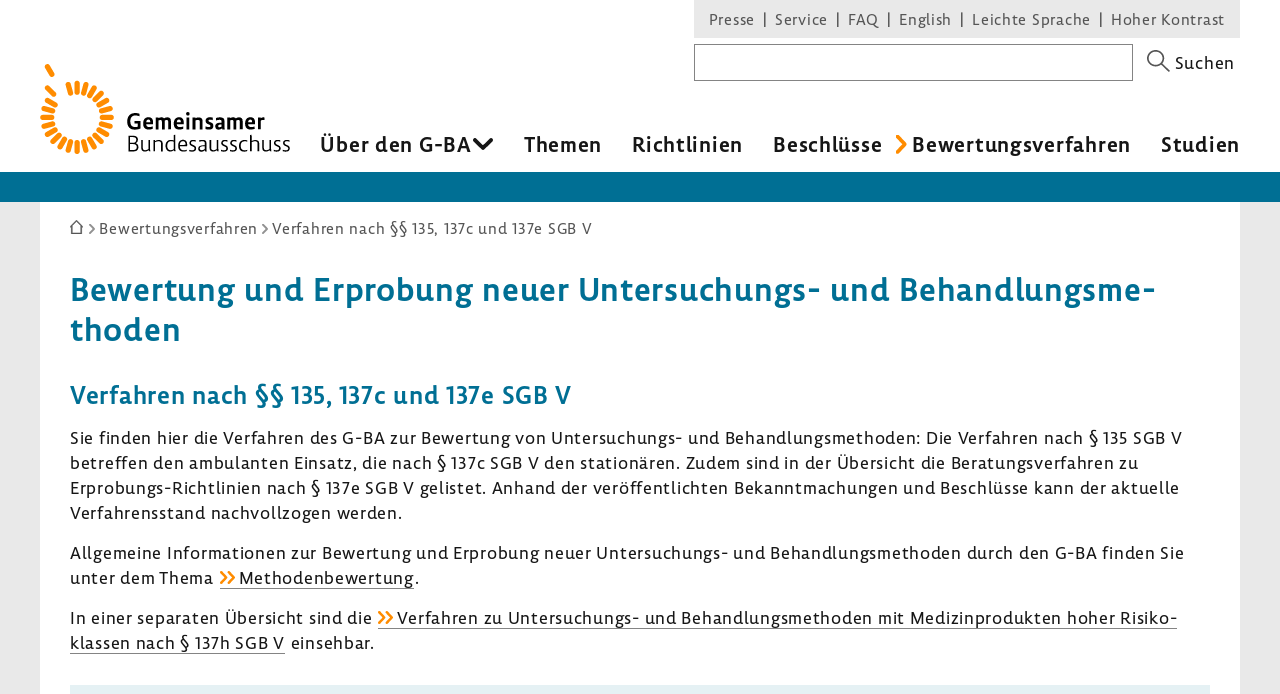

--- FILE ---
content_type: text/html; charset=UTF-8
request_url: https://www.g-ba.de/bewertungsverfahren/methodenbewertung/seite/5?sort=v.indikation&direction=asc
body_size: 17099
content:
<!DOCTYPE html>
<html xml:lang="de" lang="de" xmlns="http://www.w3.org/1999/xhtml" class="no-js">
    <head>
        <meta http-equiv="Content-Type" content="text/html; charset=utf-8" />
        <meta http-equiv="X-UA-Compatible" content="IE=edge" />
        <title>Bewertung und Erprobung neuer Untersuchungs- und Behandlungsmethoden - Gemeinsamer Bundesausschuss</title>
        <meta name="robots" content="noindex, follow" />
        <meta name="viewport" content="width=device-width, initial-scale=1.0">

                    <link rel="stylesheet" type="text/css" href="/assets-version-1769454255/css/screen.css" media="screen, print" />
        
                    <meta name="description" content="Der Gemeinsame Bundesausschuss (G-BA) prüft neue Untersuchungs- und Behandlungsmethoden hinsichtlich ihrer Aufnahme in den Leistungskatalog der gesetzlichen Krankenversicherung." />
    
        <link rel="shortcut icon" href="/assets-version-1769454255/favicon.ico" />

            <script src="/assets-version-1769454255/bundles/webfactoryembed/dist/embed.js" defer="defer"></script>

    
        <style>
            /* Lemon Sans Next Regular 300 */
            @font-face {
                font-family: 'Lemon';
                font-style: normal;
                font-weight: 300;
                src:
                    url('/assets-version-1769454255/bundles/gbadesignsystem/fonts/LemonSansNext-Regular.woff2') format('woff2'), /* Chrome 26+, Opera 23+, Firefox 39+ */
                    url('/assets-version-1769454255/bundles/gbadesignsystem/fonts/LemonSansNext-Regular.woff') format('woff'); /* Chrome 6+, Firefox 3.6+, IE 9+, Safari 5.1+ */
            }

            /* Lemon Sans Next Regular 400 */
            @font-face {
                font-family: 'Lemon';
                font-style: normal;
                font-weight: 400;
                src:
                    url('/assets-version-1769454255/bundles/gbadesignsystem/fonts/LemonSansNext-Regular.woff2') format('woff2'), /* Chrome 26+, Opera 23+, Firefox 39+ */
                    url('/assets-version-1769454255/bundles/gbadesignsystem/fonts/LemonSansNext-Regular.woff') format('woff'); /* Chrome 6+, Firefox 3.6+, IE 9+, Safari 5.1+ */
            }

            /* Lemon Sans Next Regular Italic 300 */
            @font-face {
                font-family: 'Lemon';
                font-style: italic;
                font-weight: 400;
                src:
                    url('/assets-version-1769454255/bundles/gbadesignsystem/fonts/LemonSansNext-RegularItalic.woff2') format('woff2'), /* Chrome 26+, Opera 23+, Firefox 39+ */
                    url('/assets-version-1769454255/bundles/gbadesignsystem/fonts/LemonSansNext-RegularItalic.woff') format('woff'); /* Chrome 6+, Firefox 3.6+, IE 9+, Safari 5.1+ */
            }

            /* Hinweis: als fetten Schnitt verwenden wir die Lemon Medium! */

            /* Lemon Sans Next Medium 700 */
            @font-face {
                font-family: 'Lemon';
                font-style: normal;
                font-weight: 700;
                src:
                    url('/assets-version-1769454255/bundles/gbadesignsystem/fonts/LemonSansNext-Medium.woff2') format('woff2'), /* Chrome 26+, Opera 23+, Firefox 39+ */
                    url('/assets-version-1769454255/bundles/gbadesignsystem/fonts/LemonSansNext-Medium.woff') format('woff'); /* Chrome 6+, Firefox 3.6+, IE 9+, Safari 5.1+ */
            }

            /* Lemon Sans Next Medium Italic 700 */
            @font-face {
                font-family: 'Lemon';
                font-style: italic;
                font-weight: 700;
                src:
                    url('/assets-version-1769454255/bundles/gbadesignsystem/fonts/LemonSansNext-MediumItalic.woff2') format('woff2'), /* Chrome 26+, Opera 23+, Firefox 39+ */
                    url('/assets-version-1769454255/bundles/gbadesignsystem/fonts/LemonSansNext-MediumItalic.woff') format('woff'); /* Chrome 6+, Firefox 3.6+, IE 9+, Safari 5.1+ */
            }
        </style>

        <script>
                        (function(H){H.className=H.className.replace(/\bno-js\b/,'js')})(document.documentElement);

                        (function(H) {
                if (sessionStorage.fontsLoaded) {
                    H.classList.add("fonts-loaded");
                } else {
                    var script = document.createElement("script");
                    /* Unter Umständen kann der Pfad zu critical.js abweichend sein. Z.B. in GBA-extranet-deployment, wo das design-system-bundle eine Dependency vom
                    * extranet-core-bundle ist und der Pfad daher in den Asset-Ordner des Bundles verweisen muss, nicht wie üblich in den Asset-Ordner vom Projekt selber. */
                    script.src = "/assets-version-1769454255/js/critical.js";
                    script.async = true;

                    script.onload = function () {
                        var r = new FontFaceObserver("Lemon");
                        var b = new FontFaceObserver("Lemon", {weight: "700"});
                        var i = new FontFaceObserver("Lemon", {style: "italic"});

                        Promise.all([r.load(),b.load(),i.load()]).then(function () {
                            H.classList.add("fonts-loaded");
                            sessionStorage.fontsLoaded = true;
                        });
                    };
                    document.head.appendChild(script);
                }
            })(document.documentElement);
        </script>

                                <script>
                        var Hyphenopoly = {
                require: {
                    "de": "Silbentrennungsalgorithmus"
                },
                paths: {
                    patterndir: "/assets-version-1769454255/js/hyphenopoly/",
                    maindir: "/assets-version-1769454255/js/hyphenopoly/"
                },
                setup: {
                    selectors: {
                        ".hyphenate": {
                            minWordLength: 8,
                            leftmin: 4,
                            rightmin: 4
                        }
                    }
                }
            };
        </script>
        <script src="/assets-version-1769454255/js/hyphenopoly/Hyphenopoly_Loader.js" async></script>
        
                

<meta property="og:title" content="Bewertung und Erprobung neuer Untersuchungs- und Behandlungsmethoden | G-BA">
<meta property="og:url" content="https://www.g-ba.de/bewertungsverfahren/methodenbewertung/seite/5?sort=v.indikation&amp;direction=asc">
<meta property="og:description" content="Der Gemeinsame Bundesausschuss (G-BA) prüft neue Untersuchungs- und Behandlungsmethoden hinsichtlich ihrer Aufnahme in den Leistungskatalog der gesetzlichen Krankenversicherung.">
<meta property="og:image" content="https://www.g-ba.de/assets-version-1769454255/bundles/gbadesignsystem/img/og-image-default.jpg">
<meta property="og:image:width" content="960">
<meta property="og:image:height" content="640">
<meta property="og:image:alt" content="Außenansicht des Gebäudes des Gemeinsamen Bundesausschusses (G-BA)">
<meta property="og:type" content="website">
<meta property="og:locale" content="de">

<meta name="twitter:card" content="summary_large_image">
<meta name="twitter:title" content="Bewertung und Erprobung neuer Untersuchungs- und Behandlungsmethoden | G-BA">
<meta name="twitter:url" content="https://www.g-ba.de/bewertungsverfahren/methodenbewertung/seite/5?sort=v.indikation&amp;direction=asc">
<meta name="twitter:description" content="Der Gemeinsame Bundesausschuss (G-BA) prüft neue Untersuchungs- und Behandlungsmethoden hinsichtlich ihrer Aufnahme in den Leistungskatalog der gesetzlichen Krankenversicherung.">
<meta name="twitter:image" content="https://www.g-ba.de/assets-version-1769454255/bundles/gbadesignsystem/img/og-image-default.jpg">
<meta name="twitter:image:alt" content="Außenansicht des Gebäudes des Gemeinsamen Bundesausschusses (G-BA)">

    </head>
    <body id="top" class="        bewertungsverfahren methodenbewertung
    " xml:lang="de" lang="de">
                
    <div class="gba-page js-gba-page">
                <ul class="gba-skip-navigation">
            <li><a class="gba-skip-navigation__link" href="#skip-to-content">Zum Inhalt</a></li>            <li><a class="gba-skip-navigation__link js-main-nav-skiplink" href="#main-nav">Zur Hauptnavigation</a></li>                    </ul>
        
        <header class="gba-header js-gba-header " role="banner">
            <div class="gba-header__logo gba-logo">
                                    <a class="gba-logo__link" href="/">
                        <span class="sr-only">Zur Startseite</span>
                                        <svg xmlns="http://www.w3.org/2000/svg" class="gba-logo__image" viewBox="0 0 255.1 92.5" width="255" height="93" aria-labelledby="gba-logo__svg-title"><title id="gba-logo__svg-title">Gemeinsamer Bundesausschuss</title><path d="M101.5 53.8c-.8-.4-2.5-.9-4.3-.9-3.3 0-5.1 2.1-5.1 6 0 4.1 1.8 5.9 4.9 5.9 1.1 0 1.9-.1 2.6-.3v-3.4h-3.1v-2.4h6.1v7.6c-1 .4-3.2 1.2-6 1.2-4.9 0-7.7-3.2-7.7-8.4 0-5.5 3.2-8.7 8.1-8.7 2.1 0 3.9.5 4.6.8l-.1 2.6zM115.3 62h-7c.1 2 1.2 2.8 3.2 2.8 1.3 0 2.6-.3 3.4-.6l.1 2.4c-.8.3-2.3.8-4.1.8-3.8 0-5.7-2.2-5.7-6.2 0-3.7 1.7-6.5 5.4-6.5s4.8 2.4 4.8 5.6c0 .6 0 1.3-.1 1.7zm-4.7-4.9c-1.4 0-2.2 1.1-2.2 2.9l4.1-.2v-.3c0-1.4-.6-2.4-1.9-2.4zM130.8 67.2v-7.9c0-1.3-.5-1.7-1.6-1.7-.7 0-1.4.2-2 .5.1.4.1.8.1 1.3v7.9h-2.9v-7.9c0-1.4-.6-1.8-1.6-1.8-.6 0-1.4.2-1.8.4v9.2h-3V55h2.9v.7c.7-.5 1.9-.9 2.9-.9 1.2 0 2.1.3 2.7 1.1.8-.5 2.1-1.1 3.4-1.1 2.3 0 3.7 1.2 3.7 3.7v8.6l-2.8.1zM146.6 62h-7c.1 2 1.2 2.8 3.2 2.8 1.3 0 2.6-.3 3.4-.6l.1 2.4c-.8.3-2.3.8-4.1.8-3.8 0-5.7-2.2-5.7-6.2 0-3.7 1.7-6.5 5.4-6.5s4.8 2.4 4.8 5.6c0 .6-.1 1.3-.1 1.7zm-4.8-4.9c-1.4 0-2.2 1.1-2.2 2.9l4.1-.2v-.3c0-1.4-.6-2.4-1.9-2.4zM151 53c-1.1 0-1.9-.5-1.9-1.8 0-1.4.8-1.8 1.8-1.8s1.8.4 1.8 1.8c.1 1.3-.7 1.8-1.7 1.8zm1.4 14.2h-2.9V55h2.9v12.2zM163.1 67.2v-7.9c0-1.3-.8-1.8-2-1.8-1 0-1.9.3-2.5.6v9.1h-2.9V55h2.9v.8c.8-.5 2.1-.9 3.3-.9 2.4 0 4.1 1.2 4.1 3.8v8.5h-2.9zM176.4 57.8c-.5-.2-1.6-.6-2.9-.6-1.1 0-1.5.4-1.5 1.1 0 1.9 5 1 5 5.2 0 3-2.1 3.9-4.5 3.9-1.9 0-3.1-.4-3.6-.6l.1-2.7c.6.3 1.9.7 3.3.7 1.2 0 1.7-.4 1.7-1.2 0-2-5-1.1-5-5.2 0-2.5 1.9-3.7 4.2-3.7 1.8 0 2.9.4 3.3.5l-.1 2.6zM188.3 63.9c0 1.8.4 3.3.4 3.3h-2.5c-.2 0-.2-.6-.3-1.1h-.1c-.5.6-1.8 1.4-3.5 1.4-2 0-3.4-1-3.4-3.6 0-3 3.1-3.6 5.5-3.6h.9v-1.5c0-1.2-.9-1.4-1.9-1.4-1.5 0-2.8.3-3.6.7l-.1-2.6c.7-.3 2.3-.7 4.2-.7 2.3 0 4.4.8 4.4 3.5v5.6zm-3.8-1.7c-1.6 0-2.6.6-2.6 1.5 0 .8.4 1.3 1.3 1.3 1 0 1.8-.4 2.2-.7v-2c-.2-.1-.6-.1-.9-.1zM204 67.2v-7.9c0-1.3-.5-1.7-1.6-1.7-.7 0-1.4.2-2 .5.1.4.1.8.1 1.3v7.9h-2.9v-7.9c0-1.4-.6-1.8-1.6-1.8-.6 0-1.4.2-1.8.4v9.2h-2.9V55h2.9v.7c.7-.5 1.9-.9 2.9-.9 1.2 0 2.1.3 2.7 1.1.8-.5 2.1-1.1 3.4-1.1 2.3 0 3.7 1.2 3.7 3.7v8.6l-2.9.1zM219.5 62h-7c.1 2 1.2 2.8 3.2 2.8 1.3 0 2.6-.3 3.4-.6l.1 2.4c-.8.3-2.3.8-4.1.8-3.8 0-5.7-2.2-5.7-6.2 0-3.7 1.7-6.5 5.4-6.5s4.8 2.4 4.8 5.6c0 .6-.1 1.3-.1 1.7zm-4.8-4.9c-1.4 0-2.2 1.1-2.2 2.9l4.1-.2v-.3c0-1.4-.5-2.4-1.9-2.4zM225.4 56c.6-.8 1.6-1.2 2.7-1.2.4 0 .8.1 1.1.1v2.8c-.3-.1-.9-.2-1.6-.2-1.3 0-2.2.5-2.2 1.6v8h-2.9V55h2.9v1zM97.7 81.4c1.9.7 2.7 2.3 2.7 4 0 3.3-2.3 4.5-5.7 4.5h-4.4V73.7h4.4c3.3 0 5.2 1.2 5.2 4.1 0 1.8-1.1 2.9-2.2 3.6zm-5.8-.5h4.2c.8-.3 2.1-1.3 2.1-3 0-2.1-1.4-2.8-3.7-2.8h-2.6v5.8zm0 7.6h2.7c2.5 0 4.1-.8 4.1-3.1 0-1.8-1-3.1-3.8-3.1h-3v6.2zM104.9 78.2v8c0 1.7.9 2.4 2.4 2.4 1.4 0 2.6-.7 3.4-1.3v-9.1h1.6v9c0 1.7.4 2.6.4 2.6h-1.3c-.2 0-.5-.6-.5-1.3-.8.7-2.1 1.5-3.9 1.5-2.3 0-3.7-1.1-3.7-3.6v-8.3l1.6.1zM123.5 89.8v-8.1c0-1.7-1.1-2.3-2.6-2.3-1.3 0-2.6.5-3.5 1v9.3h-1.6V78.2h1.6v1c1-.6 2.5-1.1 3.9-1.1 2.2 0 3.9 1 3.9 3.5v8.3h-1.7zM138.1 87.2V74.6c0-.7 0-1.4-.1-1.8l-1.6.1c.1.5.1 1.2.1 2v3.7c-.6-.3-1.6-.6-2.8-.6-3.3 0-5.6 2.1-5.6 6.1 0 3.5 1.8 5.9 4.8 5.9 1.8 0 3.2-.9 3.7-1.4h.1c.1.6.3 1.2.5 1.2h1.3s-.4-.9-.4-2.6zm-1.6.2c-.5.5-1.6 1.2-3.2 1.2-2.2 0-3.5-1.8-3.5-4.6 0-3.1 1.6-4.7 3.9-4.7 1.4 0 2.4.4 2.8.7v7.4zM150.1 84.5h-7.4c.1 2.8 1.4 4.2 4 4.2 1.4 0 2.5-.3 3.1-.6v1.3c-.6.3-1.8.6-3.4.6-3.6 0-5.4-2-5.4-6 0-3.6 1.7-6.1 4.9-6.1s4.3 2.2 4.3 5c0 .6 0 1.2-.1 1.6zm-4.2-5.2c-2 0-3.1 1.5-3.2 3.9l5.9-.1v-.6c0-1.7-.8-3.2-2.7-3.2zM159 79.9c-.4-.2-1.3-.5-2.7-.5-1.4 0-2.2.6-2.2 1.7 0 2.6 5.3 1.7 5.3 5.6 0 2.5-1.9 3.4-4.1 3.4-1.7 0-2.7-.4-3-.5v-1.5c.4.2 1.5.6 3 .6 1.4 0 2.5-.6 2.5-1.9 0-2.7-5.3-1.8-5.3-5.6 0-2.1 1.6-3.2 3.7-3.2 1.6 0 2.5.3 2.8.4v1.5zM169.9 87.2v-6c0-2.7-2-3.2-3.8-3.2-1.8 0-3.1.3-3.7.6l.1 1.4c.7-.3 2-.6 3.4-.6 1.1 0 2.4.3 2.4 2v2.2h-1.4c-2.9 0-5.4.9-5.4 3.4 0 2.1 1.2 3.2 3.1 3.2 1.7 0 3.1-.9 3.8-1.6v.1c0 .7.3 1.3.5 1.3h1.3c.1-.2-.3-1.1-.3-2.8zm-1.6.1c-.5.4-1.8 1.3-3.3 1.3-1.2 0-1.9-.7-1.9-1.9 0-1.4 1.3-2.2 3.8-2.2.6 0 1.1 0 1.3.1v2.7zM191.5 79.9c-.4-.2-1.3-.5-2.7-.5-1.4 0-2.2.6-2.2 1.7 0 2.6 5.3 1.7 5.3 5.6 0 2.5-1.9 3.4-4.1 3.4-1.7 0-2.7-.4-3-.5v-1.5c.4.2 1.5.6 3 .6 1.4 0 2.5-.6 2.5-1.9 0-2.7-5.3-1.8-5.3-5.6 0-2.1 1.6-3.2 3.7-3.2 1.6 0 2.5.3 2.8.4v1.5zM200.7 79.9c-.4-.2-1.3-.5-2.7-.5-1.4 0-2.2.6-2.2 1.7 0 2.6 5.3 1.7 5.3 5.6 0 2.5-1.9 3.4-4.1 3.4-1.7 0-2.7-.4-3-.5v-1.5c.4.2 1.5.6 3 .6 1.4 0 2.5-.6 2.5-1.9 0-2.7-5.3-1.8-5.3-5.6 0-2.1 1.6-3.2 3.7-3.2 1.6 0 2.5.3 2.8.4v1.5zM211.7 79.9c-.6-.2-1.4-.5-2.8-.5-2.5 0-4 1.6-4 4.7 0 3.2 1.5 4.6 3.9 4.6 1.5 0 2.5-.4 2.9-.6v1.3c-.6.3-1.7.7-3.1.7-3.5 0-5.4-1.8-5.4-5.9 0-4 2.1-6.1 5.5-6.1 1.4 0 2.5.2 2.9.4l.1 1.4zM222.2 89.8v-8.1c0-1.7-1.1-2.3-2.6-2.3-1.3 0-2.6.5-3.5 1v9.3h-1.6V74.9c0-.9 0-1.5-.1-2l1.6-.1c.1.4.1 1.1.1 1.8v4.6c1-.6 2.4-1.1 3.9-1.1 2.2 0 3.8 1 3.8 3.4v8.3h-1.6zM245.4 79.9c-.4-.2-1.3-.5-2.7-.5-1.4 0-2.2.6-2.2 1.7 0 2.6 5.3 1.7 5.3 5.6 0 2.5-1.9 3.4-4.1 3.4-1.7 0-2.7-.4-3-.5v-1.5c.4.2 1.5.6 3 .6 1.4 0 2.5-.6 2.5-1.9 0-2.7-5.3-1.8-5.3-5.6 0-2.1 1.6-3.2 3.7-3.2 1.6 0 2.5.3 2.8.4v1.5zM254.7 79.9c-.4-.2-1.3-.5-2.7-.5-1.4 0-2.2.6-2.2 1.7 0 2.6 5.3 1.7 5.3 5.6 0 2.5-1.9 3.4-4.1 3.4-1.7 0-2.7-.4-3-.5v-1.5c.4.2 1.5.6 3 .6 1.4 0 2.5-.6 2.5-1.9 0-2.7-5.3-1.8-5.3-5.6 0-2.1 1.6-3.2 3.7-3.2 1.6 0 2.5.3 2.8.4v1.5zM174.7 78.2v8c0 1.7.9 2.4 2.4 2.4 1.4 0 2.6-.7 3.4-1.3v-9.1h1.6v9c0 1.7.4 2.6.4 2.6h-1.3c-.2 0-.5-.6-.5-1.3-.8.7-2.1 1.5-3.9 1.5-2.3 0-3.7-1.1-3.7-3.6v-8.3l1.6.1zM228.6 78.2v8c0 1.7.9 2.4 2.4 2.4 1.4 0 2.6-.7 3.4-1.3v-9.1h1.6v9c0 1.7.4 2.6.4 2.6h-1.3c-.2 0-.5-.6-.5-1.3-.8.7-2.1 1.5-3.9 1.5-2.3 0-3.7-1.1-3.7-3.6v-8.3l1.6.1z"></path><g><g fill="#ff8c00"><path d="M40.4 19.9V29c0 3.6-5.4 3.6-5.4 0v-9.1c0-3.6 5.4-3.6 5.4 0M31.2 20.4l2.4 8.8c.9 3.5-4.3 4.9-5.2 1.4L26 21.8c-.9-3.5 4.3-4.9 5.2-1.4M8.7 35.1l7.9 4.6c3.1 1.8.4 6.5-2.7 4.7L6 39.8c-3.1-1.8-.4-6.5 2.7-4.7M4.6 43.2l8.8 2.4c3.5.9 2.1 6.1-1.4 5.2l-8.8-2.4c-3.5-.9-2.1-6.1 1.4-5.2M2.7 52.2h9.1c3.6 0 3.6 5.4 0 5.4H2.7c-3.6 0-3.6-5.4 0-5.4M3.2 61.4L12 59c3.5-.9 4.9 4.3 1.4 5.2l-8.8 2.4c-3.5.9-4.9-4.3-1.4-5.2M6 70l7.9-4.6c3.1-1.8 5.8 2.9 2.7 4.7l-7.9 4.6C5.6 76.5 2.9 71.8 6 70M11.1 77.7l6.4-6.4c2.5-2.5 6.3 1.3 3.8 3.8l-6.4 6.4c-2.6 2.5-6.4-1.3-3.8-3.8M17.9 83.8l4.6-7.9c1.8-3.1 6.5-.4 4.7 2.7l-4.6 7.9c-1.9 3.1-6.5.4-4.7-2.7M26 88l2.4-8.8c.9-3.5 6.1-2.1 5.2 1.4l-2.4 8.8c-.9 3.4-6.1 2-5.2-1.4M35 89.9v-9.1c0-3.6 5.4-3.6 5.4 0v9.1c0 3.5-5.4 3.5-5.4 0M44.1 89.4l-2.4-8.8c-.9-3.5 4.3-4.9 5.2-1.4l2.4 8.8c1 3.4-4.2 4.8-5.2 1.4M52.8 86.5l-4.6-7.9c-1.8-3.1 2.9-5.8 4.7-2.7l4.6 7.9c1.8 3.1-2.9 5.8-4.7 2.7M60.5 81.5L54 75.1c-2.5-2.5 1.3-6.3 3.8-3.8l6.4 6.4c2.6 2.5-1.2 6.3-3.7 3.8M66.6 74.7l-7.9-4.6c-3.1-1.8-.4-6.5 2.7-4.7l7.9 4.6c3.1 1.8.4 6.5-2.7 4.7M70.7 66.6l-8.8-2.4c-3.5-.9-2.1-6.1 1.4-5.2l8.8 2.4c3.5.9 2.1 6.1-1.4 5.2M72.6 57.6h-9.1c-3.6 0-3.6-5.4 0-5.4h9.1c3.6 0 3.6 5.4 0 5.4M72.2 48.4l-8.8 2.4c-3.5.9-4.9-4.3-1.4-5.2l8.8-2.4c3.4-.9 4.8 4.3 1.4 5.2M69.3 39.8l-7.9 4.6c-3.1 1.8-5.8-2.9-2.7-4.7l7.9-4.6c3.1-1.8 5.8 2.9 2.7 4.7M64.3 32.1l-6.4 6.4c-2.5 2.5-6.3-1.3-3.8-3.8l6.4-6.4c2.5-2.6 6.3 1.2 3.8 3.8M57.5 26l-4.6 7.9c-1.8 3.1-6.5.4-4.7-2.7l4.6-7.9c1.8-3.1 6.5-.4 4.7 2.7M49.3 21.8L47 30.6c-.9 3.5-6.1 2.1-5.2-1.4l2.4-8.8c.9-3.4 6.1-2.1 5.1 1.4M9.3 22.7l6.4 6.4c2.5 2.5-1.3 6.4-3.8 3.8l-6.4-6.4c-2.6-2.5 1.2-6.3 3.8-3.8M9.7 1.4l4.6 7.9c1.8 3.1-2.9 5.8-4.7 2.7L5 4.1C3.2 1 7.9-1.7 9.7 1.4"></path></g></g></svg>
                                    </a>
                            </div>

                        <nav class="js-gba-navigations-container" aria-label="Hauptnavigation &#xF6;ffnen" data-nav-schliessen-text="Hauptnavigation schliessen">
                <button class="gba-navigations-toggle js-gba-navigations-toggle" aria-expanded="false" aria-controls="gba-header-navigations">
                    <span class="gba-navigations-toggle__text">Menü</span>
                    <i class="gba-navigations-toggle__icon gba-navigations-toggle-icon" aria-hidden="true">
                        <span class="gba-navigations-toggle-icon__line gba-navigations-toggle-icon__line--top"></span>
                        <span class="gba-navigations-toggle-icon__line gba-navigations-toggle-icon__line--middle"></span>
                        <span class="gba-navigations-toggle-icon__line gba-navigations-toggle-icon__line--middle"></span>
                        <span class="gba-navigations-toggle-icon__line gba-navigations-toggle-icon__line--bottom"></span>
                    </i>
                </button>
            </nav>
            
            <div id="gba-header-navigations" class="gba-header__navigations js-gba-header__navigations">
                                <div class="gba-sysnav-suche-container">
                                            <nav id="top-sys-nav" class="gba-nav gba-sys-nav gba-sys-nav--top" role="navigation" aria-label="Extranavigation und Volltextsuche">
                                
                                                <ul class="nav__list nav__list--level-0">
                                <li class="        gba-global-search__link         nav__item     nav__item--is-first nav__item--is-first-0        nav__item--level-0">
                <a href="/sys/suche/" class="nav__text nav__text-0">Suche</a>
                                
                    </li>
    
                                <li class="        hidden-mobile-nav         nav__item         nav__item--is-parent nav_item--is-parent-0    nav__item--level-0">
                <a href="/presse/" class="nav__text nav__text-0">Presse</a>
                                
                    </li>
    
                                <li class="        hidden-mobile-nav         nav__item         nav__item--is-parent nav_item--is-parent-0    nav__item--level-0">
                <a href="/service/" class="nav__text nav__text-0">Service</a>
                                
                    </li>
    
                                <li class="    nav__item             nav__item--level-0">
                <a href="/service/faq/" class="nav__text nav__text-0">FAQ</a>
                                
                    </li>
    
                                <li class="    nav__item         nav__item--is-parent nav_item--is-parent-0    nav__item--level-0">
                <a href="/english/" class="nav__text nav__text-0" xml:lang="en" lang="en">English</a>
                                
                    </li>
    
                                <li class="    nav__item     nav__item--is-last nav__item--is-last-0    nav__item--is-parent nav_item--is-parent-0    nav__item--level-0">
                <a href="/leichte-sprache/" class="nav__text nav__text-0">Leichte Sprache</a>
                                
                    </li>
    
                <li class="nav__item nav__item--level-0 nav__item--last-visible-mobile">
            <button class="gba-button--unstyled nav__text nav__text-0 inline js-hoher-kontrast">
                Hoher Kontrast
            </button>
        </li>
    </ul>

            

                        </nav>
                    
                        
    <form method="get" action="/sys/suche/" novalidate="novalidate" class="gba-global-search" role="search">
<label class="gba-global-search__label required" for="gba-header-suche">
            Suchbegriff</label>
    <div class="gba-global-search__input-wrapper"><input type="text" id="gba-header-suche" name="suchbegriff" required="required" class="gba-form-row__widget gba-form-widget-text gba-global-search__text gba-form-widget-text"/></div>
    <button class="gba-global-search__button" type="submit">
        <span class="gba-global-search__button-icon u-block" aria-hidden="true">
            <svg viewBox="0 0 27 27" width="28" height="27"><path fill="#555" d="M17.9 16.5c1.4-1.7 2.3-3.9 2.3-6.4C20.2 4.6 15.7 0 10.1 0S0 4.6 0 10.1s4.6 10.1 10.1 10.1c2.4 0 4.7-.8 6.4-2.3l9.1 9.1 1.4-1.4-9.1-9.1zm-7.8 1.7c-4.4 0-8.1-3.6-8.1-8.1S5.7 2 10.1 2s8.1 3.6 8.1 8.1-3.6 8.1-8.1 8.1z"></path></svg>
        </span>
        <span class="gba-global-search__button-text">Suchen</span>
    </button>
</form>

                </div>

                                    <div class="gba-page__main-nav">
                        <nav id="main-nav" class="gba-nav gba-main-nav js-gba-main-nav hyphenate" role="navigation" aria-label="Hauptnavigation">
                                
                                                                    <ul class="gba-main-nav__list gba-main-nav__list--level-0 js-gba-main-nav__root ">
                                                <li class="            gba-main-nav__item--is-mega-dropdown         gba-main-nav__item gba-main-nav__item--level-0             gba-main-nav__item--has-menu js-gba-main-nav__item--has-menu">
                <a href="/ueber-den-gba/" class="gba-main-nav__text gba-main-nav__text--level-0 js-gba-main-nav__text" aria-haspopup="true" aria-expanded="false">Über den G-BA
    </a>
                                                                        <div class="gba-main-nav__dropdown-wrapper">
                            <ul class="gba-main-nav__list gba-main-nav__list--level-1  js-gba-main-nav__menu">
                                                        <li class="        gba-main-nav__item gba-main-nav__item--level-1             gba-main-nav__item--has-menu js-gba-main-nav__item--has-menu">
                <a href="/ueber-den-gba/wer-wir-sind/" class="gba-main-nav__text gba-main-nav__text--level-1 ">Wer wir sind
    </a>
                                                                                    <ul class="gba-main-nav__list gba-main-nav__list--level-2  js-gba-main-nav__menu">
                                                <li class="        gba-main-nav__item gba-main-nav__item--level-2     ">
                <a href="/ueber-den-gba/wer-wir-sind/mitglieder/" class="gba-main-nav__text gba-main-nav__text--level-2 ">Mitglieder
    </a>
                                                    
                    </li>
    
                                                <li class="        gba-main-nav__item gba-main-nav__item--level-2     ">
                <a href="/ueber-den-gba/wer-wir-sind/patientenbeteiligung/" class="gba-main-nav__text gba-main-nav__text--level-2 ">Patientenbeteiligung
    </a>
                                                    
                    </li>
    
                                                <li class="        gba-main-nav__item gba-main-nav__item--level-2     ">
                <a href="/ueber-den-gba/wer-wir-sind/stellungnahmeberechtigte/" class="gba-main-nav__text gba-main-nav__text--level-2 ">Stellungnahmeberechtigte
    </a>
                                                    
                    </li>
    
                                                <li class="        gba-main-nav__item gba-main-nav__item--level-2     ">
                <a href="/ueber-den-gba/wer-wir-sind/plenum/" class="gba-main-nav__text gba-main-nav__text--level-2 ">Plenum
    </a>
                                                    
                    </li>
    
                                                <li class="        gba-main-nav__item gba-main-nav__item--level-2     ">
                <a href="/ueber-den-gba/wer-wir-sind/unterausschuesse/" class="gba-main-nav__text gba-main-nav__text--level-2 ">Unterausschüsse
    </a>
                                                    
                    </li>
    
                            </ul>
            
            
                    </li>
    
                                                        <li class="        gba-main-nav__item gba-main-nav__item--level-1             gba-main-nav__item--has-menu js-gba-main-nav__item--has-menu">
                <a href="/ueber-den-gba/arbeitsweise/" class="gba-main-nav__text gba-main-nav__text--level-1 ">Arbeitsweise
    </a>
                                                                                    <ul class="gba-main-nav__list gba-main-nav__list--level-2  js-gba-main-nav__menu">
                                                <li class="        gba-main-nav__item gba-main-nav__item--level-2     ">
                <a href="/ueber-den-gba/arbeitsweise/beratungsantrag/" class="gba-main-nav__text gba-main-nav__text--level-2 ">Beratungsverfahren
    </a>
                                                    
                    </li>
    
                                                <li class="        gba-main-nav__item gba-main-nav__item--level-2     ">
                <a href="/ueber-den-gba/arbeitsweise/sachverstaendige/" class="gba-main-nav__text gba-main-nav__text--level-2 ">Wissenschaftliche Expertise
    </a>
                                                    
                    </li>
    
                                                <li class="        gba-main-nav__item gba-main-nav__item--level-2     ">
                <a href="/ueber-den-gba/arbeitsweise/stellungnahmeverfahren/" class="gba-main-nav__text gba-main-nav__text--level-2 ">Stellungnahmeverfahren
    </a>
                                                    
                    </li>
    
                                                <li class="        gba-main-nav__item gba-main-nav__item--level-2     ">
                <a href="/ueber-den-gba/arbeitsweise/buerokratiekosten/" class="gba-main-nav__text gba-main-nav__text--level-2 ">Bürokratiekostenermittlung
    </a>
                                                    
                    </li>
    
                                                <li class="        gba-main-nav__item gba-main-nav__item--level-2     ">
                <a href="/ueber-den-gba/arbeitsweise/beschlussfassung/" class="gba-main-nav__text gba-main-nav__text--level-2 ">Beschlussfassung
    </a>
                                                    
                    </li>
    
                                                <li class="        gba-main-nav__item gba-main-nav__item--level-2     ">
                <a href="/ueber-den-gba/arbeitsweise/fristenberichte/" class="gba-main-nav__text gba-main-nav__text--level-2 ">Fristenberichte
    </a>
                                                    
                    </li>
    
                            </ul>
            
            
                    </li>
    
                                                        <li class="        gba-main-nav__item gba-main-nav__item--level-1             gba-main-nav__item--has-menu js-gba-main-nav__item--has-menu">
                <a href="/ueber-den-gba/finanzierung/" class="gba-main-nav__text gba-main-nav__text--level-1 ">Finanzierung
    </a>
                                                                                    <ul class="gba-main-nav__list gba-main-nav__list--level-2  js-gba-main-nav__menu">
                                                <li class="        gba-main-nav__item gba-main-nav__item--level-2     ">
                <a href="/ueber-den-gba/finanzierung/systemzuschlag/" class="gba-main-nav__text gba-main-nav__text--level-2 ">Systemzuschlag
    </a>
                                                    
                    </li>
    
                            </ul>
            
            
                    </li>
    
                                                        <li class="        gba-main-nav__item gba-main-nav__item--level-1             gba-main-nav__item--has-menu js-gba-main-nav__item--has-menu">
                <a href="/ueber-den-gba/geschaeftsstelle/" class="gba-main-nav__text gba-main-nav__text--level-1 ">Geschäftsstelle
    </a>
                                                                                    <ul class="gba-main-nav__list gba-main-nav__list--level-2  js-gba-main-nav__menu">
                                                <li class="        gba-main-nav__item gba-main-nav__item--level-2     ">
                <a href="/ueber-den-gba/geschaeftsstelle/geschaeftsfuehrung/" class="gba-main-nav__text gba-main-nav__text--level-2 ">Geschäftsführung
    </a>
                                                    
                    </li>
    
                                                <li class="        gba-main-nav__item gba-main-nav__item--level-2     ">
                <a href="/ueber-den-gba/geschaeftsstelle/abteilungen/" class="gba-main-nav__text gba-main-nav__text--level-2 ">Abteilungen
    </a>
                                                    
                    </li>
    
                                                <li class="        gba-main-nav__item gba-main-nav__item--level-2     ">
                <a href="/ueber-den-gba/geschaeftsstelle/stellenangebote/" class="gba-main-nav__text gba-main-nav__text--level-2 ">Stellenangebote
    </a>
                                                    
                    </li>
    
                                                <li class="        gba-main-nav__item gba-main-nav__item--level-2     ">
                <a href="/ueber-den-gba/geschaeftsstelle/ausschreibungen/" class="gba-main-nav__text gba-main-nav__text--level-2 ">Ausschreibungen
    </a>
                                                    
                    </li>
    
                                                <li class="        gba-main-nav__item gba-main-nav__item--level-2     ">
                <a href="/ueber-den-gba/geschaeftsstelle/anfahrt/" class="gba-main-nav__text gba-main-nav__text--level-2 ">Anfahrt zur Geschäftsstelle
    </a>
                                                    
                    </li>
    
                            </ul>
            
            
                    </li>
    
                                    </ul>
            
                            <div class="gba-anzeigetafel">
                    <div class="gba-reihe gba-reihe--33-33-33"><div class="js-reihe__inhalt-eins"><h4>Erklärfilm – Der G-BA in vier Minuten</h4><p><img alt="" class="nozoom lazyload" height="300" src="https://thumbor-cache.webfactory.de/otbcnSdV8UsCLjNcx1NVBLMKQ0Q=/150x0/filters:strip_icc():blur(20):quality(10)/https%3A%2F%2Fwww.g-ba.de%2Fdownloads%2F17-98-5330%2FErklaerfilm_Flyoutmenue_quadrat-gro%25C3%259F.jpg%3Fversion%3D78ec95db53fed4db76e722d650fa2209" width="300" data-srcset="https://thumbor-cache.webfactory.de/UuBA5yWxi3wUZh0OPCReeksKapE=/320x0/filters:quality(60)/https%3A%2F%2Fwww.g-ba.de%2Fdownloads%2F17-98-5330%2FErklaerfilm_Flyoutmenue_quadrat-gro%25C3%259F.jpg%3Fversion%3D78ec95db53fed4db76e722d650fa2209 320w, https://thumbor-cache.webfactory.de/aPvwmxTz1PLyMl_aYTMbrcBejv4=/480x0/filters:quality(60)/https%3A%2F%2Fwww.g-ba.de%2Fdownloads%2F17-98-5330%2FErklaerfilm_Flyoutmenue_quadrat-gro%25C3%259F.jpg%3Fversion%3D78ec95db53fed4db76e722d650fa2209 480w, https://thumbor-cache.webfactory.de/ohPIeJsv6gQP3wJB610NPKHOC1w=/600x0/filters:quality(80)/https%3A%2F%2Fwww.g-ba.de%2Fdownloads%2F17-98-5330%2FErklaerfilm_Flyoutmenue_quadrat-gro%25C3%259F.jpg%3Fversion%3D78ec95db53fed4db76e722d650fa2209 600w, https://thumbor-cache.webfactory.de/cGUx2zdxpgSa8MNyecYaBSnBqNI=/768x0/filters:quality(80)/https%3A%2F%2Fwww.g-ba.de%2Fdownloads%2F17-98-5330%2FErklaerfilm_Flyoutmenue_quadrat-gro%25C3%259F.jpg%3Fversion%3D78ec95db53fed4db76e722d650fa2209 768w, https://thumbor-cache.webfactory.de/Uf8RkxvFv2twuOyHCAeTELa2XOE=/992x0/filters:quality(80)/https%3A%2F%2Fwww.g-ba.de%2Fdownloads%2F17-98-5330%2FErklaerfilm_Flyoutmenue_quadrat-gro%25C3%259F.jpg%3Fversion%3D78ec95db53fed4db76e722d650fa2209 992w, https://thumbor-cache.webfactory.de/y31IqBkXshJAXY3KH_okKtQ2sCQ=/1200x0/filters:quality(80)/https%3A%2F%2Fwww.g-ba.de%2Fdownloads%2F17-98-5330%2FErklaerfilm_Flyoutmenue_quadrat-gro%25C3%259F.jpg%3Fversion%3D78ec95db53fed4db76e722d650fa2209 1200w, https://thumbor-cache.webfactory.de/yswdZ2WYVUGXXFFkmgvaDj14Ze8=/1600x0/filters:quality(80)/https%3A%2F%2Fwww.g-ba.de%2Fdownloads%2F17-98-5330%2FErklaerfilm_Flyoutmenue_quadrat-gro%25C3%259F.jpg%3Fversion%3D78ec95db53fed4db76e722d650fa2209 1600w, https://thumbor-cache.webfactory.de/8UyqQGpKzqJpcYzkqtkoKXTgFNs=/2400x0/filters:quality(80)/https%3A%2F%2Fwww.g-ba.de%2Fdownloads%2F17-98-5330%2FErklaerfilm_Flyoutmenue_quadrat-gro%25C3%259F.jpg%3Fversion%3D78ec95db53fed4db76e722d650fa2209 2400w" data-sizes="auto"/></p><p><a class="gba-button gba-button--standard" href="/ueber-den-gba/erklaerfilm/">zum Erklärfilm</a></p></div><div class="js-reihe__inhalt-zwei"><h4>Informationsbroschüre</h4><p><img alt="" class="nozoom lazyload" height="300" src="https://thumbor-cache.webfactory.de/zZji6D0l2MMvJzTINX2fufN7PGk=/150x0/filters:strip_icc():blur(20):quality(10)/https%3A%2F%2Fwww.g-ba.de%2Fdownloads%2F17-98-4479%2FFlyout_G-BA-Imagebroschuere_2024.png%3Fversion%3Df678aff73aaea0d8a5f6354a98bcf408" width="300" data-srcset="https://thumbor-cache.webfactory.de/m8mHACUdaN0hoOjhotQVcDUYFOA=/320x0/filters:quality(60)/https%3A%2F%2Fwww.g-ba.de%2Fdownloads%2F17-98-4479%2FFlyout_G-BA-Imagebroschuere_2024.png%3Fversion%3Df678aff73aaea0d8a5f6354a98bcf408 320w, https://thumbor-cache.webfactory.de/RVh2yyJ5ZY0zQxuioZHByMigxCE=/480x0/filters:quality(60)/https%3A%2F%2Fwww.g-ba.de%2Fdownloads%2F17-98-4479%2FFlyout_G-BA-Imagebroschuere_2024.png%3Fversion%3Df678aff73aaea0d8a5f6354a98bcf408 480w, https://thumbor-cache.webfactory.de/rsv53ehCKktGt1eVc50No03chvg=/600x0/filters:quality(80)/https%3A%2F%2Fwww.g-ba.de%2Fdownloads%2F17-98-4479%2FFlyout_G-BA-Imagebroschuere_2024.png%3Fversion%3Df678aff73aaea0d8a5f6354a98bcf408 600w, https://thumbor-cache.webfactory.de/FEIJSo4yNTDFl3uGPampcX0RRho=/768x0/filters:quality(80)/https%3A%2F%2Fwww.g-ba.de%2Fdownloads%2F17-98-4479%2FFlyout_G-BA-Imagebroschuere_2024.png%3Fversion%3Df678aff73aaea0d8a5f6354a98bcf408 768w, https://thumbor-cache.webfactory.de/JZSKNt6k9jAgkgbG_7NnkRrzjjE=/992x0/filters:quality(80)/https%3A%2F%2Fwww.g-ba.de%2Fdownloads%2F17-98-4479%2FFlyout_G-BA-Imagebroschuere_2024.png%3Fversion%3Df678aff73aaea0d8a5f6354a98bcf408 992w, https://thumbor-cache.webfactory.de/W1o0xRhemBU1zbxuOAkd7NafF1M=/1200x0/filters:quality(80)/https%3A%2F%2Fwww.g-ba.de%2Fdownloads%2F17-98-4479%2FFlyout_G-BA-Imagebroschuere_2024.png%3Fversion%3Df678aff73aaea0d8a5f6354a98bcf408 1200w, https://thumbor-cache.webfactory.de/zeFKhbXG-bf4loLeRnT1lZGl0ec=/1600x0/filters:quality(80)/https%3A%2F%2Fwww.g-ba.de%2Fdownloads%2F17-98-4479%2FFlyout_G-BA-Imagebroschuere_2024.png%3Fversion%3Df678aff73aaea0d8a5f6354a98bcf408 1600w, https://thumbor-cache.webfactory.de/mr4KhuHjgkcCEbolKLqxLfj1Elw=/2400x0/filters:quality(80)/https%3A%2F%2Fwww.g-ba.de%2Fdownloads%2F17-98-4479%2FFlyout_G-BA-Imagebroschuere_2024.png%3Fversion%3Df678aff73aaea0d8a5f6354a98bcf408 2400w" data-sizes="auto"/></p><p><a class="gba-button gba-button--standard" href="/service/informationsmaterialien-und-grafiken/#Info">zur Informationsbroschüre</a></p></div><div class="js-reihe__inhalt-drei"><h4 class="h4">Geschäftsberichte</h4><p><img alt="" class="nozoom lazyload" height="300" src="https://thumbor-cache.webfactory.de/eo-HPUMYq3mIbMiiAo2xetuVJXA=/150x0/filters:strip_icc():blur(20):quality(10)/https%3A%2F%2Fwww.g-ba.de%2Fdownloads%2F17-98-4478%2FGB-2024-Flyout.png%3Fversion%3Dc0d93bb6b545df76bcbb106476e897cf" width="300" data-srcset="https://thumbor-cache.webfactory.de/BH9cshkvD229AQompFCrMnre8OQ=/320x0/filters:quality(60)/https%3A%2F%2Fwww.g-ba.de%2Fdownloads%2F17-98-4478%2FGB-2024-Flyout.png%3Fversion%3Dc0d93bb6b545df76bcbb106476e897cf 320w, https://thumbor-cache.webfactory.de/i0O6xjMRT196tdk2mXWKPnJUuGc=/480x0/filters:quality(60)/https%3A%2F%2Fwww.g-ba.de%2Fdownloads%2F17-98-4478%2FGB-2024-Flyout.png%3Fversion%3Dc0d93bb6b545df76bcbb106476e897cf 480w, https://thumbor-cache.webfactory.de/KC06C9Nk84fopXH54AewyvyTpyY=/600x0/filters:quality(80)/https%3A%2F%2Fwww.g-ba.de%2Fdownloads%2F17-98-4478%2FGB-2024-Flyout.png%3Fversion%3Dc0d93bb6b545df76bcbb106476e897cf 600w, https://thumbor-cache.webfactory.de/TWqUZwiB0u-A8EBK64T4kvB_xEE=/768x0/filters:quality(80)/https%3A%2F%2Fwww.g-ba.de%2Fdownloads%2F17-98-4478%2FGB-2024-Flyout.png%3Fversion%3Dc0d93bb6b545df76bcbb106476e897cf 768w, https://thumbor-cache.webfactory.de/uVa3816DVgcbkm9S-jvHk8U5Ywg=/992x0/filters:quality(80)/https%3A%2F%2Fwww.g-ba.de%2Fdownloads%2F17-98-4478%2FGB-2024-Flyout.png%3Fversion%3Dc0d93bb6b545df76bcbb106476e897cf 992w, https://thumbor-cache.webfactory.de/Zx_fbi9D2D68aer4d4J8Gnxbxjo=/1200x0/filters:quality(80)/https%3A%2F%2Fwww.g-ba.de%2Fdownloads%2F17-98-4478%2FGB-2024-Flyout.png%3Fversion%3Dc0d93bb6b545df76bcbb106476e897cf 1200w, https://thumbor-cache.webfactory.de/Sh0IcROvqJNq7ZgrDjmCr96g8S0=/1600x0/filters:quality(80)/https%3A%2F%2Fwww.g-ba.de%2Fdownloads%2F17-98-4478%2FGB-2024-Flyout.png%3Fversion%3Dc0d93bb6b545df76bcbb106476e897cf 1600w, https://thumbor-cache.webfactory.de/ATK5lFGUPf0EY6kKoG1h48FM2Pw=/2400x0/filters:quality(80)/https%3A%2F%2Fwww.g-ba.de%2Fdownloads%2F17-98-4478%2FGB-2024-Flyout.png%3Fversion%3Dc0d93bb6b545df76bcbb106476e897cf 2400w" data-sizes="auto"/></p><p><a class="gba-button gba-button--standard" href="/service/informationsmaterialien-und-grafiken/#GB">zu den Geschäftsberichten</a></p></div></div>
                </div>
                    </div>
    
            
                    </li>
    
                                                <li class="        gba-main-nav__item gba-main-nav__item--level-0             gba-main-nav__item--has-menu js-gba-main-nav__item--has-menu">
                <a href="/themen/" class="gba-main-nav__text gba-main-nav__text--level-0 js-gba-main-nav__text">Themen
    </a>
                                                                        <div class="gba-main-nav__dropdown-wrapper">
                            <ul class="gba-main-nav__list gba-main-nav__list--level-1  js-gba-main-nav__menu">
                                                        <li class="        gba-main-nav__item gba-main-nav__item--level-1             gba-main-nav__item--has-menu js-gba-main-nav__item--has-menu">
                <a href="/themen/asv/" class="gba-main-nav__text gba-main-nav__text--level-1 ">Ambulante spezialfachärztliche Versorgung
    </a>
                                                                                    <ul class="gba-main-nav__list gba-main-nav__list--level-2  js-gba-main-nav__menu">
                                                <li class="        gba-main-nav__item gba-main-nav__item--level-2     ">
                <a href="/themen/asv/116b/" class="gba-main-nav__text gba-main-nav__text--level-2 ">ASV
    </a>
                                                    
                    </li>
    
                                                <li class="        gba-main-nav__item gba-main-nav__item--level-2     ">
                <a href="/themen/asv/abk/" class="gba-main-nav__text gba-main-nav__text--level-2 ">Ambulante Behandlung Krankenhaus
    </a>
                                                    
                    </li>
    
                            </ul>
            
            
                    </li>
    
                                                        <li class="        gba-main-nav__item gba-main-nav__item--level-1             gba-main-nav__item--has-menu js-gba-main-nav__item--has-menu">
                <a href="/themen/arzneimittel/" class="gba-main-nav__text gba-main-nav__text--level-1 ">Arzneimittel
    </a>
                                                                                    <ul class="gba-main-nav__list gba-main-nav__list--level-2  js-gba-main-nav__menu">
                                                <li class="        gba-main-nav__item gba-main-nav__item--level-2             gba-main-nav__item--has-menu js-gba-main-nav__item--has-menu">
                <a href="/themen/arzneimittel/arzneimittel-richtlinie-anlagen/" class="gba-main-nav__text gba-main-nav__text--level-2 ">Arzneimittel-Richtlinie und Anlagen
    </a>
                                                                                    <ul class="gba-main-nav__list gba-main-nav__list--level-3  js-gba-main-nav__menu">
                                                <li class="        gba-main-nav__item gba-main-nav__item--level-3             gba-main-nav__item--has-menu js-gba-main-nav__item--has-menu">
                <a href="/themen/arzneimittel/arzneimittel-richtlinie-anlagen/nutzenbewertung-35a/" class="gba-main-nav__text gba-main-nav__text--level-3 ">Nutzenbewertung gemäß § 35a SGB V
    </a>
                                                                                    <ul class="gba-main-nav__list gba-main-nav__list--level-4  js-gba-main-nav__menu">
                                                <li class="        gba-main-nav__item gba-main-nav__item--level-4     ">
                <a href="/themen/arzneimittel/arzneimittel-richtlinie-anlagen/nutzenbewertung-35a/informationen-fuer-unternehmen/" class="gba-main-nav__text gba-main-nav__text--level-4 ">Informationen für Unternehmen
    </a>
                                
                    </li>
    
                                                <li class="        gba-main-nav__item gba-main-nav__item--level-4     ">
                <a href="/themen/arzneimittel/arzneimittel-richtlinie-anlagen/nutzenbewertung-35a/zusatznutzen/" class="gba-main-nav__text gba-main-nav__text--level-4 ">Ergebnisse der Nutzenbewertung – Kategorien des Zusatznutzens
    </a>
                                
                    </li>
    
                                                <li class="        gba-main-nav__item gba-main-nav__item--level-4     ">
                <a href="/themen/arzneimittel/arzneimittel-richtlinie-anlagen/nutzenbewertung-35a/reserveantibiotika/" class="gba-main-nav__text gba-main-nav__text--level-4 ">Reserveantibiotika
    </a>
                                
                    </li>
    
                                                <li class="        gba-main-nav__item gba-main-nav__item--level-4     ">
                <a href="/themen/arzneimittel/arzneimittel-richtlinie-anlagen/nutzenbewertung-35a/ais/" class="gba-main-nav__text gba-main-nav__text--level-4 ">AIS – Maschinenlesbare Fassung der Beschlüsse nach § 35a SGB V
    </a>
                                
                    </li>
    
                                                <li class="        gba-main-nav__item gba-main-nav__item--level-4     ">
                <a href="/themen/arzneimittel/arzneimittel-richtlinie-anlagen/nutzenbewertung-35a/faqs/" class="gba-main-nav__text gba-main-nav__text--level-4 ">FAQ
    </a>
                                
                    </li>
    
                            </ul>
            
            
                    </li>
    
                                                <li class="        gba-main-nav__item gba-main-nav__item--level-3     ">
                <a href="/themen/arzneimittel/arzneimittel-richtlinie-anlagen/anwendungsbegleitende-datenerhebung/" class="gba-main-nav__text gba-main-nav__text--level-3 ">Anwendungsbegleitende Datenerhebung
    </a>
                                                    
                    </li>
    
                                                <li class="        gba-main-nav__item gba-main-nav__item--level-3     ">
                <a href="/themen/arzneimittel/arzneimittel-richtlinie-anlagen/arzneimittel-zur-tabakentwoehnung/" class="gba-main-nav__text gba-main-nav__text--level-3 ">Arzneimittel zur Tabakentwöhnung
    </a>
                                                    
                    </li>
    
                                                <li class="        gba-main-nav__item gba-main-nav__item--level-3     ">
                <a href="/themen/arzneimittel/arzneimittel-richtlinie-anlagen/bilanzierte-diaeten/" class="gba-main-nav__text gba-main-nav__text--level-3 ">Bilanzierte Diäten zur enteralen Ernährung
    </a>
                                                    
                    </li>
    
                                                <li class="        gba-main-nav__item gba-main-nav__item--level-3     ">
                <a href="/themen/arzneimittel/arzneimittel-richtlinie-anlagen/biologika-biosimilars/" class="gba-main-nav__text gba-main-nav__text--level-3 ">Biologika und Biosimilars
    </a>
                                                    
                    </li>
    
                                                <li class="        gba-main-nav__item gba-main-nav__item--level-3     ">
                <a href="/themen/arzneimittel/arzneimittel-richtlinie-anlagen/aut-idem/" class="gba-main-nav__text gba-main-nav__text--level-3 ">Aut-idem-Regelung
    </a>
                                                    
                    </li>
    
                                                <li class="        gba-main-nav__item gba-main-nav__item--level-3     ">
                <a href="/themen/arzneimittel/arzneimittel-richtlinie-anlagen/festbetragsgruppenbildung/" class="gba-main-nav__text gba-main-nav__text--level-3 ">Festbetragsgruppenbildung
    </a>
                                                    
                    </li>
    
                                                <li class="        gba-main-nav__item gba-main-nav__item--level-3     ">
                <a href="/themen/arzneimittel/arzneimittel-richtlinie-anlagen/kosten-nutzen/" class="gba-main-nav__text gba-main-nav__text--level-3 ">Kosten-Nutzen-Bewertung nach § 35b SGB V
    </a>
                                                    
                    </li>
    
                                                <li class="        gba-main-nav__item gba-main-nav__item--level-3             gba-main-nav__item--has-menu js-gba-main-nav__item--has-menu">
                <a href="/themen/arzneimittel/arzneimittel-richtlinie-anlagen/medizinprodukte/" class="gba-main-nav__text gba-main-nav__text--level-3 ">Medizinprodukte
    </a>
                                                                                    <ul class="gba-main-nav__list gba-main-nav__list--level-4  js-gba-main-nav__menu">
                                                <li class="        gba-main-nav__item gba-main-nav__item--level-4     ">
                <a href="/themen/arzneimittel/arzneimittel-richtlinie-anlagen/medizinprodukte/faq-medizinprodukte/" class="gba-main-nav__text gba-main-nav__text--level-4 ">FAQ
    </a>
                                
                    </li>
    
                                                <li class="        gba-main-nav__item gba-main-nav__item--level-4     ">
                <a href="/themen/arzneimittel/arzneimittel-richtlinie-anlagen/medizinprodukte/antragsverfahren-mp/" class="gba-main-nav__text gba-main-nav__text--level-4 ">Antragsverfahren
    </a>
                                
                    </li>
    
                            </ul>
            
            
                    </li>
    
                                                <li class="        gba-main-nav__item gba-main-nav__item--level-3             gba-main-nav__item--has-menu js-gba-main-nav__item--has-menu">
                <a href="/themen/arzneimittel/arzneimittel-richtlinie-anlagen/off-label-use/" class="gba-main-nav__text gba-main-nav__text--level-3 ">Off-Label-Use
    </a>
                                                                                    <ul class="gba-main-nav__list gba-main-nav__list--level-4  js-gba-main-nav__menu">
                                                <li class="        gba-main-nav__item gba-main-nav__item--level-4     ">
                <a href="/themen/arzneimittel/arzneimittel-richtlinie-anlagen/off-label-use/faq/" class="gba-main-nav__text gba-main-nav__text--level-4 ">FAQs
    </a>
                                
                    </li>
    
                            </ul>
            
            
                    </li>
    
                                                <li class="        gba-main-nav__item gba-main-nav__item--level-3             gba-main-nav__item--has-menu js-gba-main-nav__item--has-menu">
                <a href="/themen/arzneimittel/arzneimittel-richtlinie-anlagen/otc-uebersicht/" class="gba-main-nav__text gba-main-nav__text--level-3 ">OTC-Übersicht
    </a>
                                                                                    <ul class="gba-main-nav__list gba-main-nav__list--level-4  js-gba-main-nav__menu">
                                                <li class="        gba-main-nav__item gba-main-nav__item--level-4     ">
                <a href="/themen/arzneimittel/arzneimittel-richtlinie-anlagen/otc-uebersicht/antragsverfahren-otc/" class="gba-main-nav__text gba-main-nav__text--level-4 ">Antragsverfahren
    </a>
                                
                    </li>
    
                            </ul>
            
            
                    </li>
    
                                                <li class="        gba-main-nav__item gba-main-nav__item--level-3     ">
                <a href="/themen/arzneimittel/arzneimittel-richtlinie-anlagen/therapiehinweise/" class="gba-main-nav__text gba-main-nav__text--level-3 ">Therapiehinweise
    </a>
                                                    
                    </li>
    
                                                <li class="        gba-main-nav__item gba-main-nav__item--level-3     ">
                <a href="/themen/arzneimittel/arzneimittel-richtlinie-anlagen/verordnungseinschraenkungen-ausschluesse/" class="gba-main-nav__text gba-main-nav__text--level-3 ">Verordnungseinschränkungen und -ausschlüsse
    </a>
                                                    
                    </li>
    
                                                <li class="        gba-main-nav__item gba-main-nav__item--level-3             gba-main-nav__item--has-menu js-gba-main-nav__item--has-menu">
                <a href="/themen/arzneimittel/arzneimittel-richtlinie-anlagen/verbandmittel-wundbehandlung/" class="gba-main-nav__text gba-main-nav__text--level-3 ">Verbandmittel und Wundbehandlung
    </a>
                                                                                    <ul class="gba-main-nav__list gba-main-nav__list--level-4  js-gba-main-nav__menu">
                                                <li class="        gba-main-nav__item gba-main-nav__item--level-4     ">
                <a href="/themen/arzneimittel/arzneimittel-richtlinie-anlagen/verbandmittel-wundbehandlung/beratungsangebot/" class="gba-main-nav__text gba-main-nav__text--level-4 ">Beratungsangebot zu sonstigen Produkten zur Wundbehandlung
    </a>
                                
                    </li>
    
                            </ul>
            
            
                    </li>
    
                                                <li class="        gba-main-nav__item gba-main-nav__item--level-3     ">
                <a href="/themen/arzneimittel/arzneimittel-richtlinie-anlagen/lifestyle/" class="gba-main-nav__text gba-main-nav__text--level-3 ">Lifestyle Arzneimittel
    </a>
                                                    
                    </li>
    
                                                <li class="        gba-main-nav__item gba-main-nav__item--level-3     ">
                <a href="/themen/arzneimittel/arzneimittel-richtlinie-anlagen/zulassungsueberschreitende-anwendung/" class="gba-main-nav__text gba-main-nav__text--level-3 ">Zulassungsüberschreitende Anwendung in klinischen Studien
    </a>
                                                    
                    </li>
    
                                                <li class="        gba-main-nav__item gba-main-nav__item--level-3     ">
                <a href="/themen/arzneimittel/arzneimittel-richtlinie-anlagen/faq-medizinisches-cannabis/" class="gba-main-nav__text gba-main-nav__text--level-3 ">FAQ
    </a>
                                                    
                    </li>
    
                            </ul>
            
            
                    </li>
    
                                                <li class="        gba-main-nav__item gba-main-nav__item--level-2     ">
                <a href="/themen/arzneimittel/schutzimpfungen/" class="gba-main-nav__text gba-main-nav__text--level-2 ">Schutzimpfungen
    </a>
                                                    
                    </li>
    
                                                <li class="        gba-main-nav__item gba-main-nav__item--level-2     ">
                <a href="/themen/arzneimittel/atmp-qs/" class="gba-main-nav__text gba-main-nav__text--level-2 ">Qualitätsgesicherte Anwendung von ATMP
    </a>
                                                    
                    </li>
    
                            </ul>
            
            
                    </li>
    
                                                        <li class="        gba-main-nav__item gba-main-nav__item--level-1             gba-main-nav__item--has-menu js-gba-main-nav__item--has-menu">
                <a href="/themen/bedarfsplanung/" class="gba-main-nav__text gba-main-nav__text--level-1 ">Bedarfsplanung
    </a>
                                                                                    <ul class="gba-main-nav__list gba-main-nav__list--level-2  js-gba-main-nav__menu">
                                                <li class="        gba-main-nav__item gba-main-nav__item--level-2     ">
                <a href="/themen/bedarfsplanung/bedarfsplanungsrichtlinie/" class="gba-main-nav__text gba-main-nav__text--level-2 ">Vertragsärztliche Versorgung
    </a>
                                                    
                    </li>
    
                                                <li class="        gba-main-nav__item gba-main-nav__item--level-2     ">
                <a href="/themen/bedarfsplanung/notfallstrukturen-krankenhaeuser/" class="gba-main-nav__text gba-main-nav__text--level-2 ">Notfallstrukturen in Krankenhäusern
    </a>
                                                    
                    </li>
    
                                                <li class="        gba-main-nav__item gba-main-nav__item--level-2     ">
                <a href="/themen/bedarfsplanung/sicherstellungszuschlaege/" class="gba-main-nav__text gba-main-nav__text--level-2 ">Sicherstellungszuschläge
    </a>
                                                    
                    </li>
    
                                                <li class="        gba-main-nav__item gba-main-nav__item--level-2     ">
                <a href="/themen/bedarfsplanung/zentrums-regelungen/" class="gba-main-nav__text gba-main-nav__text--level-2 ">Zentrums-Regelungen
    </a>
                                                    
                    </li>
    
                            </ul>
            
            
                    </li>
    
                                                        <li class="        gba-main-nav__item gba-main-nav__item--level-1     ">
                <a href="/themen/disease-management-programme/" class="gba-main-nav__text gba-main-nav__text--level-1 ">Disease-Management-Programme
    </a>
                                                    
                    </li>
    
                                                        <li class="        gba-main-nav__item gba-main-nav__item--level-1     ">
                <a href="/themen/long-covid/" class="gba-main-nav__text gba-main-nav__text--level-1 ">Koordinierte Versorgung bei Long-COVID
    </a>
                                                    
                    </li>
    
                                                        <li class="        gba-main-nav__item gba-main-nav__item--level-1             gba-main-nav__item--has-menu js-gba-main-nav__item--has-menu">
                <a href="/themen/methodenbewertung/" class="gba-main-nav__text gba-main-nav__text--level-1 ">Methodenbewertung
    </a>
                                                                                    <ul class="gba-main-nav__list gba-main-nav__list--level-2  js-gba-main-nav__menu">
                                                <li class="        gba-main-nav__item gba-main-nav__item--level-2     ">
                <a href="/themen/methodenbewertung/vertragsaerztliche-versorgung/" class="gba-main-nav__text gba-main-nav__text--level-2 ">Allgemeine vertragsärztliche Versorgung
    </a>
                                                    
                    </li>
    
                                                <li class="        gba-main-nav__item gba-main-nav__item--level-2             gba-main-nav__item--has-menu js-gba-main-nav__item--has-menu">
                <a href="/themen/methodenbewertung/bewertung-erprobung/" class="gba-main-nav__text gba-main-nav__text--level-2 ">Bewertung und Erprobung
    </a>
                                                                                    <ul class="gba-main-nav__list gba-main-nav__list--level-3  js-gba-main-nav__menu">
                                                <li class="        gba-main-nav__item gba-main-nav__item--level-3     ">
                <a href="/themen/methodenbewertung/bewertung-erprobung/ambulant-stationaer/" class="gba-main-nav__text gba-main-nav__text--level-3 ">Ambulante und stationäre Versorgung
    </a>
                                                    
                    </li>
    
                                                <li class="        gba-main-nav__item gba-main-nav__item--level-3             gba-main-nav__item--has-menu js-gba-main-nav__item--has-menu">
                <a href="/themen/methodenbewertung/bewertung-erprobung/137h/" class="gba-main-nav__text gba-main-nav__text--level-3 ">Methoden mit Medizinprodukten hoher Risikoklasse
    </a>
                                                                                    <ul class="gba-main-nav__list gba-main-nav__list--level-4  js-gba-main-nav__menu">
                                                <li class="        gba-main-nav__item gba-main-nav__item--level-4     ">
                <a href="/themen/methodenbewertung/bewertung-erprobung/137h/beratungsangebot/" class="gba-main-nav__text gba-main-nav__text--level-4 ">Beratungsangebot
    </a>
                                
                    </li>
    
                            </ul>
            
            
                    </li>
    
                                                <li class="        gba-main-nav__item gba-main-nav__item--level-3     ">
                <a href="/themen/methodenbewertung/bewertung-erprobung/frueherkennungsuntersuchungen/" class="gba-main-nav__text gba-main-nav__text--level-3 ">Früherkennungsuntersuchungen
    </a>
                                                    
                    </li>
    
                                                <li class="        gba-main-nav__item gba-main-nav__item--level-3             gba-main-nav__item--has-menu js-gba-main-nav__item--has-menu">
                <a href="/themen/methodenbewertung/bewertung-erprobung/erprobungsregelung/" class="gba-main-nav__text gba-main-nav__text--level-3 ">Erprobung
    </a>
                                                                                    <ul class="gba-main-nav__list gba-main-nav__list--level-4  js-gba-main-nav__menu">
                                                <li class="        gba-main-nav__item gba-main-nav__item--level-4     ">
                <a href="/themen/methodenbewertung/bewertung-erprobung/erprobungsregelung/richtlinien/" class="gba-main-nav__text gba-main-nav__text--level-4 ">Richtlinien
    </a>
                                
                    </li>
    
                                                <li class="        gba-main-nav__item gba-main-nav__item--level-4     ">
                <a href="/themen/methodenbewertung/bewertung-erprobung/erprobungsregelung/antragsgesteuert/" class="gba-main-nav__text gba-main-nav__text--level-4 ">Antragsgesteuerte Erprobung
    </a>
                                
                    </li>
    
                            </ul>
            
            
                    </li>
    
                            </ul>
            
            
                    </li>
    
                                                <li class="        gba-main-nav__item gba-main-nav__item--level-2     ">
                <a href="/themen/methodenbewertung/frueherkennungsuntersuchungen/" class="gba-main-nav__text gba-main-nav__text--level-2 ">Früherkennungsuntersuchungen
    </a>
                                                    
                    </li>
    
                                                <li class="        gba-main-nav__item gba-main-nav__item--level-2             gba-main-nav__item--has-menu js-gba-main-nav__item--has-menu">
                <a href="/themen/methodenbewertung/erwachsene/" class="gba-main-nav__text gba-main-nav__text--level-2 ">Erwachsene
    </a>
                                                                                    <ul class="gba-main-nav__list gba-main-nav__list--level-3  js-gba-main-nav__menu">
                                                <li class="        gba-main-nav__item gba-main-nav__item--level-3             gba-main-nav__item--has-menu js-gba-main-nav__item--has-menu">
                <a href="/themen/methodenbewertung/erwachsene/krebsfrueherkennung/" class="gba-main-nav__text gba-main-nav__text--level-3 ">Krebsfrüherkennung
    </a>
                                                                                    <ul class="gba-main-nav__list gba-main-nav__list--level-4  js-gba-main-nav__menu">
                                                <li class="        gba-main-nav__item gba-main-nav__item--level-4     ">
                <a href="/themen/methodenbewertung/erwachsene/krebsfrueherkennung/mammographie-screening/" class="gba-main-nav__text gba-main-nav__text--level-4 ">Brustkrebs-Screening
    </a>
                                
                    </li>
    
                                                <li class="        gba-main-nav__item gba-main-nav__item--level-4     ">
                <a href="/themen/methodenbewertung/erwachsene/krebsfrueherkennung/darmkrebs-screening/" class="gba-main-nav__text gba-main-nav__text--level-4 ">Darmkrebs-Screening
    </a>
                                
                    </li>
    
                                                <li class="        gba-main-nav__item gba-main-nav__item--level-4     ">
                <a href="/themen/methodenbewertung/erwachsene/krebsfrueherkennung/gebaermutterhalskrebs-screening/" class="gba-main-nav__text gba-main-nav__text--level-4 ">Gebärmutterhalskrebs-Screening
    </a>
                                
                    </li>
    
                                                <li class="        gba-main-nav__item gba-main-nav__item--level-4     ">
                <a href="/themen/methodenbewertung/erwachsene/krebsfrueherkennung/lungenkrebs-screening/" class="gba-main-nav__text gba-main-nav__text--level-4 ">Lungenkrebs-Screening
    </a>
                                
                    </li>
    
                                                <li class="        gba-main-nav__item gba-main-nav__item--level-4     ">
                <a href="/themen/methodenbewertung/erwachsene/krebsfrueherkennung/programmbeurteilung/" class="gba-main-nav__text gba-main-nav__text--level-4 ">Programmbeurteilung
    </a>
                                
                    </li>
    
                                                <li class="        gba-main-nav__item gba-main-nav__item--level-4     ">
                <a href="/themen/methodenbewertung/erwachsene/krebsfrueherkennung/sekundaere-datennutzung-okfe/" class="gba-main-nav__text gba-main-nav__text--level-4 ">Krebsfrüherkennungsprogramme: Sekundäre Datennutzung
    </a>
                                
                    </li>
    
                            </ul>
            
            
                    </li>
    
                                                <li class="        gba-main-nav__item gba-main-nav__item--level-3     ">
                <a href="/themen/methodenbewertung/erwachsene/gesundheitsuntersuchungen/" class="gba-main-nav__text gba-main-nav__text--level-3 ">Gesundheitsuntersuchungen
    </a>
                                                    
                    </li>
    
                                                <li class="        gba-main-nav__item gba-main-nav__item--level-3     ">
                <a href="/themen/methodenbewertung/erwachsene/aneurysmen-bauchaorta/" class="gba-main-nav__text gba-main-nav__text--level-3 ">Aneurysmen der Bauchaorta
    </a>
                                                    
                    </li>
    
                                                <li class="        gba-main-nav__item gba-main-nav__item--level-3     ">
                <a href="/themen/methodenbewertung/erwachsene/chlamydien-test/" class="gba-main-nav__text gba-main-nav__text--level-3 ">Chlamydien-​Test
    </a>
                                                    
                    </li>
    
                            </ul>
            
            
                    </li>
    
                                                <li class="        gba-main-nav__item gba-main-nav__item--level-2     ">
                <a href="/themen/methodenbewertung/jugendliche/" class="gba-main-nav__text gba-main-nav__text--level-2 ">Jugendliche
    </a>
                                                    
                    </li>
    
                                                <li class="        gba-main-nav__item gba-main-nav__item--level-2     ">
                <a href="/themen/methodenbewertung/kinder/" class="gba-main-nav__text gba-main-nav__text--level-2 ">Kinder
    </a>
                                                    
                    </li>
    
                                                <li class="        gba-main-nav__item gba-main-nav__item--level-2     ">
                <a href="/themen/methodenbewertung/empfaengnisregelung-schwangerschaftsabbruch/" class="gba-main-nav__text gba-main-nav__text--level-2 ">Empfängnisregelung und Schwangerschaftsabbruch
    </a>
                                                    
                    </li>
    
                                                <li class="        gba-main-nav__item gba-main-nav__item--level-2     ">
                <a href="/themen/methodenbewertung/kryokonservierung-von-ei-und-samenzellen/" class="gba-main-nav__text gba-main-nav__text--level-2 ">Kryokonservierung
    </a>
                                                    
                    </li>
    
                                                <li class="        gba-main-nav__item gba-main-nav__item--level-2             gba-main-nav__item--has-menu js-gba-main-nav__item--has-menu">
                <a href="/themen/methodenbewertung/kuenstliche-befruchtung/" class="gba-main-nav__text gba-main-nav__text--level-2 ">Künstliche Befruchtung
    </a>
                                                                                    <ul class="gba-main-nav__list gba-main-nav__list--level-3  js-gba-main-nav__menu">
                                                <li class="        gba-main-nav__item gba-main-nav__item--level-3     ">
                <a href="/themen/methodenbewertung/kuenstliche-befruchtung/methoden/" class="gba-main-nav__text gba-main-nav__text--level-3 ">Methoden
    </a>
                                                    
                    </li>
    
                                                <li class="        gba-main-nav__item gba-main-nav__item--level-3     ">
                <a href="/themen/methodenbewertung/kuenstliche-befruchtung/definition-zaehlweise/" class="gba-main-nav__text gba-main-nav__text--level-3 ">Definition und Zählweise von Versuchen
    </a>
                                                    
                    </li>
    
                            </ul>
            
            
                    </li>
    
                                                <li class="        gba-main-nav__item gba-main-nav__item--level-2             gba-main-nav__item--has-menu js-gba-main-nav__item--has-menu">
                <a href="/themen/methodenbewertung/schwangerschaft-mutterschaft/" class="gba-main-nav__text gba-main-nav__text--level-2 ">Schwangerschaft und Mutterschaft
    </a>
                                                                                    <ul class="gba-main-nav__list gba-main-nav__list--level-3  js-gba-main-nav__menu">
                                                <li class="        gba-main-nav__item gba-main-nav__item--level-3     ">
                <a href="/themen/methodenbewertung/schwangerschaft-mutterschaft/faqs-nipt/" class="gba-main-nav__text gba-main-nav__text--level-3 ">FAQs
    </a>
                                                    
                    </li>
    
                            </ul>
            
            
                    </li>
    
                                                <li class="        gba-main-nav__item gba-main-nav__item--level-2     ">
                <a href="/themen/methodenbewertung/stationaere-versorgung/" class="gba-main-nav__text gba-main-nav__text--level-2 ">Stationäre Versorgung
    </a>
                                                    
                    </li>
    
                            </ul>
            
            
                    </li>
    
                                                        <li class="        gba-main-nav__item gba-main-nav__item--level-1             gba-main-nav__item--has-menu js-gba-main-nav__item--has-menu">
                <a href="/themen/psychotherapie/" class="gba-main-nav__text gba-main-nav__text--level-1 ">Psychotherapie und psychiatrische Versorgung
    </a>
                                                                                    <ul class="gba-main-nav__list gba-main-nav__list--level-2  js-gba-main-nav__menu">
                                                <li class="        gba-main-nav__item gba-main-nav__item--level-2     ">
                <a href="/themen/psychotherapie/ambulante-psychotherapie/" class="gba-main-nav__text gba-main-nav__text--level-2 ">Ambulante Psychotherapie
    </a>
                                                    
                    </li>
    
                                                <li class="        gba-main-nav__item gba-main-nav__item--level-2     ">
                <a href="/themen/psychotherapie/komplexversorgung-koordinierte-versorgung-schwer-psychisch-erkrankter/" class="gba-main-nav__text gba-main-nav__text--level-2 ">Komplexversorgung: Koordinierte Versorgung für schwer psychisch erkrankte Erwachsene
    </a>
                                                    
                    </li>
    
                                                <li class="        gba-main-nav__item gba-main-nav__item--level-2     ">
                <a href="/themen/psychotherapie/komplexversorgung-schwer-psychisch-erkrankter-kinder-und-jugendlicher/" class="gba-main-nav__text gba-main-nav__text--level-2 ">Komplexversorgung für schwer psychisch erkrankte Kinder und Jugendliche
    </a>
                                                    
                    </li>
    
                                                <li class="        gba-main-nav__item gba-main-nav__item--level-2     ">
                <a href="/themen/psychotherapie/evaluation-strukturen-ambulante-psychotherapie/" class="gba-main-nav__text gba-main-nav__text--level-2 ">Evaluation neuer Strukturen in der ambulanten Psychotherapie
    </a>
                                                    
                    </li>
    
                                                <li class="        gba-main-nav__item gba-main-nav__item--level-2     ">
                <a href="/themen/psychotherapie/evaluation-komplexversorgung-schwer-psychisch-kranke/" class="gba-main-nav__text gba-main-nav__text--level-2 ">Evaluation der Komplexversorgung für schwer psychisch Kranke
    </a>
                                                    
                    </li>
    
                            </ul>
            
            
                    </li>
    
                                                        <li class="        gba-main-nav__item gba-main-nav__item--level-1             gba-main-nav__item--has-menu js-gba-main-nav__item--has-menu">
                <a href="/themen/qualitaetssicherung/" class="gba-main-nav__text gba-main-nav__text--level-1 ">Qualitätssicherung
    </a>
                                                                                    <ul class="gba-main-nav__list gba-main-nav__list--level-2  js-gba-main-nav__menu">
                                                <li class="        gba-main-nav__item gba-main-nav__item--level-2             gba-main-nav__item--has-menu js-gba-main-nav__item--has-menu">
                <a href="/themen/qualitaetssicherung/vorgaben-zur-qualitaetssicherung/" class="gba-main-nav__text gba-main-nav__text--level-2 ">Vorgaben zur Qualitätssicherung
    </a>
                                                                                    <ul class="gba-main-nav__list gba-main-nav__list--level-3  js-gba-main-nav__menu">
                                                <li class="        gba-main-nav__item gba-main-nav__item--level-3     ">
                <a href="/themen/qualitaetssicherung/vorgaben-zur-qualitaetssicherung/einrichtungsuebergreifende-fehlermeldesysteme/" class="gba-main-nav__text gba-main-nav__text--level-3 ">Anforderungen an einrichtungsübergreifende Fehlermeldesysteme
    </a>
                                                    
                    </li>
    
                                                <li class="        gba-main-nav__item gba-main-nav__item--level-3             gba-main-nav__item--has-menu js-gba-main-nav__item--has-menu">
                <a href="/themen/qualitaetssicherung/vorgaben-zur-qualitaetssicherung/vorgaben-mindestmengenregelungen/" class="gba-main-nav__text gba-main-nav__text--level-3 ">Mindestmengenregelungen
    </a>
                                                                                    <ul class="gba-main-nav__list gba-main-nav__list--level-4  js-gba-main-nav__menu">
                                                <li class="        gba-main-nav__item gba-main-nav__item--level-4     ">
                <a href="/themen/qualitaetssicherung/vorgaben-zur-qualitaetssicherung/vorgaben-mindestmengenregelungen/faq/" class="gba-main-nav__text gba-main-nav__text--level-4 ">FAQ
    </a>
                                
                    </li>
    
                            </ul>
            
            
                    </li>
    
                                                <li class="        gba-main-nav__item gba-main-nav__item--level-3     ">
                <a href="/themen/qualitaetssicherung/vorgaben-zur-qualitaetssicherung/vorgaben-fortbildungspflichten/" class="gba-main-nav__text gba-main-nav__text--level-3 ">Nachweispflichten zur Fortbildung im Krankenhaus
    </a>
                                                    
                    </li>
    
                                                <li class="        gba-main-nav__item gba-main-nav__item--level-3     ">
                <a href="/themen/qualitaetssicherung/vorgaben-zur-qualitaetssicherung/vorgaben-personalausstattung-psychiatrie-psychosomatik/" class="gba-main-nav__text gba-main-nav__text--level-3 ">Personalausstattung in Psychiatrie und Psychosomatik
    </a>
                                                    
                    </li>
    
                                                <li class="        gba-main-nav__item gba-main-nav__item--level-3     ">
                <a href="/themen/qualitaetssicherung/vorgaben-zur-qualitaetssicherung/vorgaben-qualitaetsmanagement/" class="gba-main-nav__text gba-main-nav__text--level-3 ">Qualitätsmanagement
    </a>
                                                    
                    </li>
    
                                                <li class="        gba-main-nav__item gba-main-nav__item--level-3     ">
                <a href="/themen/qualitaetssicherung/vorgaben-zur-qualitaetssicherung/vorgaben-strukturqualitaetsvorgaben/" class="gba-main-nav__text gba-main-nav__text--level-3 ">Strukturqualitätsvorgaben
    </a>
                                                    
                    </li>
    
                                                <li class="        gba-main-nav__item gba-main-nav__item--level-3     ">
                <a href="/themen/qualitaetssicherung/vorgaben-zur-qualitaetssicherung/zweitmeinung/" class="gba-main-nav__text gba-main-nav__text--level-3 ">Zweitmeinung
    </a>
                                                    
                    </li>
    
                            </ul>
            
            
                    </li>
    
                                                <li class="        gba-main-nav__item gba-main-nav__item--level-2             gba-main-nav__item--has-menu js-gba-main-nav__item--has-menu">
                <a href="/themen/qualitaetssicherung/datenerhebung-zur-qualitaetssicherung/" class="gba-main-nav__text gba-main-nav__text--level-2 ">Datenerhebung zur Qualitätssicherung
    </a>
                                                                                    <ul class="gba-main-nav__list gba-main-nav__list--level-3  js-gba-main-nav__menu">
                                                <li class="        gba-main-nav__item gba-main-nav__item--level-3             gba-main-nav__item--has-menu js-gba-main-nav__item--has-menu">
                <a href="/themen/qualitaetssicherung/datenerhebung-zur-qualitaetssicherung/datenerhebung-qualitaetsbericht/" class="gba-main-nav__text gba-main-nav__text--level-3 ">Qualitätsberichte der Krankenhäuser
    </a>
                                                                                    <ul class="gba-main-nav__list gba-main-nav__list--level-4  js-gba-main-nav__menu">
                                                <li class="        gba-main-nav__item gba-main-nav__item--level-4     ">
                <a href="/themen/qualitaetssicherung/datenerhebung-zur-qualitaetssicherung/datenerhebung-qualitaetsbericht/servicedateien/" class="gba-main-nav__text gba-main-nav__text--level-4 ">Servicedateien
    </a>
                                
                    </li>
    
                                                <li class="        gba-main-nav__item gba-main-nav__item--level-4     ">
                <a href="/themen/qualitaetssicherung/datenerhebung-zur-qualitaetssicherung/datenerhebung-qualitaetsbericht/krankenhaussuche/" class="gba-main-nav__text gba-main-nav__text--level-4 ">Krankenhaussuche
    </a>
                                
                    </li>
    
                            </ul>
            
            
                    </li>
    
                                                <li class="        gba-main-nav__item gba-main-nav__item--level-3     ">
                <a href="/themen/qualitaetssicherung/datenerhebung-zur-qualitaetssicherung/datengestuetzte-qualitaetssicherungsverfahren/" class="gba-main-nav__text gba-main-nav__text--level-3 ">Datengestützte Qualitätssicherungsverfahren
    </a>
                                                    
                    </li>
    
                                                <li class="        gba-main-nav__item gba-main-nav__item--level-3     ">
                <a href="/themen/qualitaetssicherung/datenerhebung-zur-qualitaetssicherung/sekundaere-datennutzung/" class="gba-main-nav__text gba-main-nav__text--level-3 ">Datengestützte Qualitätssicherung: Sekundäre Datennutzung
    </a>
                                                    
                    </li>
    
                                                <li class="        gba-main-nav__item gba-main-nav__item--level-3     ">
                <a href="/themen/qualitaetssicherung/datenerhebung-zur-qualitaetssicherung/datenerhebung-qualitaetsindikatoren-krankenhausplanung/" class="gba-main-nav__text gba-main-nav__text--level-3 ">Qualitätsindikatoren für die Krankenhausplanung
    </a>
                                                    
                    </li>
    
                                                <li class="        gba-main-nav__item gba-main-nav__item--level-3     ">
                <a href="/themen/qualitaetssicherung/datenerhebung-zur-qualitaetssicherung/datenerhebung-qualitaetspruefung-ambulant/" class="gba-main-nav__text gba-main-nav__text--level-3 ">Qualitätsprüfung und -beurteilung im ambulanten Bereich
    </a>
                                                    
                    </li>
    
                                                <li class="        gba-main-nav__item gba-main-nav__item--level-3     ">
                <a href="/themen/qualitaetssicherung/datenerhebung-zur-qualitaetssicherung/perinataldatenbank/" class="gba-main-nav__text gba-main-nav__text--level-3 ">Perinataldatenbank
    </a>
                                                    
                    </li>
    
                            </ul>
            
            
                    </li>
    
                                                <li class="        gba-main-nav__item gba-main-nav__item--level-2             gba-main-nav__item--has-menu js-gba-main-nav__item--has-menu">
                <a href="/themen/qualitaetssicherung/weitere-bereiche/" class="gba-main-nav__text gba-main-nav__text--level-2 ">Weitere Bereiche
    </a>
                                                                                    <ul class="gba-main-nav__list gba-main-nav__list--level-3  js-gba-main-nav__menu">
                                                <li class="        gba-main-nav__item gba-main-nav__item--level-3     ">
                <a href="/themen/qualitaetssicherung/weitere-bereiche/qualitaetskontrollen/" class="gba-main-nav__text gba-main-nav__text--level-3 ">Qualitätskontrollen
    </a>
                                                    
                    </li>
    
                                                <li class="        gba-main-nav__item gba-main-nav__item--level-3     ">
                <a href="/themen/qualitaetssicherung/weitere-bereiche/nichteinhaltung-qualitaetsvorgaben/" class="gba-main-nav__text gba-main-nav__text--level-3 ">Regelungen von Folgen bei Nichteinhaltung von Qualitätsvorgaben
    </a>
                                                    
                    </li>
    
                                                <li class="        gba-main-nav__item gba-main-nav__item--level-3     ">
                <a href="/themen/qualitaetssicherung/weitere-bereiche/leistungsbereiche-qualitaetsvertraege/" class="gba-main-nav__text gba-main-nav__text--level-3 ">Qualitätsverträge zwischen Krankenkassen und Kliniken
    </a>
                                                    
                    </li>
    
                                                <li class="        gba-main-nav__item gba-main-nav__item--level-3     ">
                <a href="/themen/qualitaetssicherung/weitere-bereiche/weitere-bereiche-heilkundeuebertragung/" class="gba-main-nav__text gba-main-nav__text--level-3 ">Heilkundeübertragung
    </a>
                                                    
                    </li>
    
                            </ul>
            
            
                    </li>
    
                            </ul>
            
            
                    </li>
    
                                                        <li class="        gba-main-nav__item gba-main-nav__item--level-1             gba-main-nav__item--has-menu js-gba-main-nav__item--has-menu">
                <a href="/themen/veranlasste-leistungen/" class="gba-main-nav__text gba-main-nav__text--level-1 ">Veranlasste Leistungen
    </a>
                                                                                    <ul class="gba-main-nav__list gba-main-nav__list--level-2  js-gba-main-nav__menu">
                                                <li class="        gba-main-nav__item gba-main-nav__item--level-2     ">
                <a href="/themen/veranlasste-leistungen/arbeitsunfaehigkeit/" class="gba-main-nav__text gba-main-nav__text--level-2 ">Arbeitsunfähigkeit
    </a>
                                                    
                    </li>
    
                                                <li class="        gba-main-nav__item gba-main-nav__item--level-2     ">
                <a href="/themen/veranlasste-leistungen/ausserklinische-intensivpflege/" class="gba-main-nav__text gba-main-nav__text--level-2 ">Außerklinische Intensivpflege
    </a>
                                                    
                    </li>
    
                                                <li class="        gba-main-nav__item gba-main-nav__item--level-2     ">
                <a href="/themen/veranlasste-leistungen/haeusliche-krankenpflege/" class="gba-main-nav__text gba-main-nav__text--level-2 ">Häusliche Krankenpflege
    </a>
                                                    
                    </li>
    
                                                <li class="        gba-main-nav__item gba-main-nav__item--level-2             gba-main-nav__item--has-menu js-gba-main-nav__item--has-menu">
                <a href="/themen/veranlasste-leistungen/heilmittel/" class="gba-main-nav__text gba-main-nav__text--level-2 ">Heilmittel
    </a>
                                                                                    <ul class="gba-main-nav__list gba-main-nav__list--level-3  js-gba-main-nav__menu">
                                                <li class="        gba-main-nav__item gba-main-nav__item--level-3     ">
                <a href="/themen/veranlasste-leistungen/heilmittel/verordnung-heilmittel-vertragsaerzte/" class="gba-main-nav__text gba-main-nav__text--level-3 ">Verordnung in der vertragsärztlichen Versorgung
    </a>
                                                    
                    </li>
    
                                                <li class="        gba-main-nav__item gba-main-nav__item--level-3     ">
                <a href="/themen/veranlasste-leistungen/heilmittel/verordnung-heilmittel-vertragszahnaerztliche-versorgung/" class="gba-main-nav__text gba-main-nav__text--level-3 ">Verordnung in der vertragszahnärztlichen Versorgung
    </a>
                                                    
                    </li>
    
                            </ul>
            
            
                    </li>
    
                                                <li class="        gba-main-nav__item gba-main-nav__item--level-2     ">
                <a href="/themen/veranlasste-leistungen/hilfsmittel/" class="gba-main-nav__text gba-main-nav__text--level-2 ">Hilfsmittel
    </a>
                                                    
                    </li>
    
                                                <li class="        gba-main-nav__item gba-main-nav__item--level-2     ">
                <a href="/themen/veranlasste-leistungen/krankenbefoerderung/" class="gba-main-nav__text gba-main-nav__text--level-2 ">Krankenbeförderung
    </a>
                                                    
                    </li>
    
                                                <li class="        gba-main-nav__item gba-main-nav__item--level-2     ">
                <a href="/themen/veranlasste-leistungen/krankengeldanspruch-begleitpersonen-menschen-mit-behinderung/" class="gba-main-nav__text gba-main-nav__text--level-2 ">Krankengeldanspruch für Begleitpersonen von Menschen mit Behinderung
    </a>
                                                    
                    </li>
    
                                                <li class="        gba-main-nav__item gba-main-nav__item--level-2     ">
                <a href="/themen/veranlasste-leistungen/einkrankenhausweisungen/" class="gba-main-nav__text gba-main-nav__text--level-2 ">Krankenhauseinweisungen
    </a>
                                                    
                    </li>
    
                                                <li class="        gba-main-nav__item gba-main-nav__item--level-2     ">
                <a href="/themen/veranlasste-leistungen/medizinische-rehabilitation/" class="gba-main-nav__text gba-main-nav__text--level-2 ">Medizinische Rehabilitation
    </a>
                                                    
                    </li>
    
                                                <li class="        gba-main-nav__item gba-main-nav__item--level-2     ">
                <a href="/themen/veranlasste-leistungen/chroniker/" class="gba-main-nav__text gba-main-nav__text--level-2 ">Chroniker-Regelung
    </a>
                                                    
                    </li>
    
                                                <li class="        gba-main-nav__item gba-main-nav__item--level-2     ">
                <a href="/themen/veranlasste-leistungen/soziotherapie/" class="gba-main-nav__text gba-main-nav__text--level-2 ">Soziotherapie
    </a>
                                                    
                    </li>
    
                                                <li class="        gba-main-nav__item gba-main-nav__item--level-2     ">
                <a href="/themen/veranlasste-leistungen/palliativversorgung/" class="gba-main-nav__text gba-main-nav__text--level-2 ">Palliativversorgung
    </a>
                                                    
                    </li>
    
                            </ul>
            
            
                    </li>
    
                                                        <li class="        gba-main-nav__item gba-main-nav__item--level-1             gba-main-nav__item--has-menu js-gba-main-nav__item--has-menu">
                <a href="/themen/zahnaerztliche-versorgung/" class="gba-main-nav__text gba-main-nav__text--level-1 ">Zahnärztliche und kieferorthopädische Versorgung
    </a>
                                                                                    <ul class="gba-main-nav__list gba-main-nav__list--level-2  js-gba-main-nav__menu">
                                                <li class="        gba-main-nav__item gba-main-nav__item--level-2     ">
                <a href="/themen/zahnaerztliche-versorgung/prophylaxe-frueherkennung/" class="gba-main-nav__text gba-main-nav__text--level-2 ">Prophylaxe und Früherkennung
    </a>
                                                    
                    </li>
    
                                                <li class="        gba-main-nav__item gba-main-nav__item--level-2     ">
                <a href="/themen/zahnaerztliche-versorgung/zahnerkrankungen/" class="gba-main-nav__text gba-main-nav__text--level-2 ">Behandlung von Zahnerkrankungen
    </a>
                                                    
                    </li>
    
                                                <li class="        gba-main-nav__item gba-main-nav__item--level-2     ">
                <a href="/themen/zahnaerztliche-versorgung/parodontalerkrankungen/" class="gba-main-nav__text gba-main-nav__text--level-2 ">Behandlung von Parodontalerkrankungen
    </a>
                                                    
                    </li>
    
                                                <li class="        gba-main-nav__item gba-main-nav__item--level-2     ">
                <a href="/themen/zahnaerztliche-versorgung/kieferorthopaedische-behandlung/" class="gba-main-nav__text gba-main-nav__text--level-2 ">Kieferorthopädische Behandlung
    </a>
                                                    
                    </li>
    
                                                <li class="        gba-main-nav__item gba-main-nav__item--level-2     ">
                <a href="/themen/zahnaerztliche-versorgung/zahnersatz/" class="gba-main-nav__text gba-main-nav__text--level-2 ">Zahnersatz
    </a>
                                                    
                    </li>
    
                            </ul>
            
            
                    </li>
    
                                    </ul>
            
                    </div>
    
            
                    </li>
    
                                                <li class="        gba-main-nav__item gba-main-nav__item--level-0     ">
                <a href="/richtlinien/" class="gba-main-nav__text gba-main-nav__text--level-0 js-gba-main-nav__text">Richtlinien
    </a>
                                                    
                    </li>
    
                                                <li class="        gba-main-nav__item gba-main-nav__item--level-0     ">
                <a href="/beschluesse/" class="gba-main-nav__text gba-main-nav__text--level-0 js-gba-main-nav__text">Beschlüsse
    </a>
                                                    
                    </li>
    
                                                <li class="        gba-main-nav__item gba-main-nav__item--level-0     gba-main-nav__item--is-on-active-path             gba-main-nav__item--has-menu js-gba-main-nav__item--has-menu">
                <a href="/bewertungsverfahren/" class="gba-main-nav__text gba-main-nav__text--level-0 js-gba-main-nav__text">Bewertungsverfahren
    </a>
                                                                        <div class="gba-main-nav__dropdown-wrapper">
                            <ul class="gba-main-nav__list gba-main-nav__list--level-1  js-gba-main-nav__menu">
                                                        <li class="        gba-main-nav__item gba-main-nav__item--level-1     ">
                <a href="/bewertungsverfahren/nutzenbewertung/" class="gba-main-nav__text gba-main-nav__text--level-1 ">Nutzenbewertung nach § 35a SGB V
    </a>
                                                    
                    </li>
    
                                                        <li class="        gba-main-nav__item gba-main-nav__item--level-1     gba-main-nav__item--is-active     ">
                <a href="/bewertungsverfahren/methodenbewertung/" class="gba-main-nav__text gba-main-nav__text--level-1 " aria-current="page">Verfahren nach §§ 135, 137c und 137e SGB V
    </a>
                                                    
                    </li>
    
                                                        <li class="        gba-main-nav__item gba-main-nav__item--level-1     ">
                <a href="/bewertungsverfahren/verfahren-137h/" class="gba-main-nav__text gba-main-nav__text--level-1 ">Verfahren nach § 137h SGB V
    </a>
                                                    
                    </li>
    
                                    </ul>
            
                    </div>
    
            
                    </li>
    
                                                <li class="        gba-main-nav__item gba-main-nav__item--level-0             gba-main-nav__item--has-menu js-gba-main-nav__item--has-menu">
                <a href="/studien/" class="gba-main-nav__text gba-main-nav__text--level-0 js-gba-main-nav__text">Studien
    </a>
                                                                        <div class="gba-main-nav__dropdown-wrapper">
                            <ul class="gba-main-nav__list gba-main-nav__list--level-1  js-gba-main-nav__menu">
                                                        <li class="        gba-main-nav__item gba-main-nav__item--level-1     ">
                <a href="/studien/erprobung/" class="gba-main-nav__text gba-main-nav__text--level-1 ">Erprobungsstudien
    </a>
                                                    
                    </li>
    
                                                        <li class="        gba-main-nav__item gba-main-nav__item--level-1     ">
                <a href="/studien/abd/" class="gba-main-nav__text gba-main-nav__text--level-1 ">Anwendungsbegleitende Datenerhebung
    </a>
                                                    
                    </li>
    
                                    </ul>
            
                    </div>
    
            
                    </li>
    
                                                <li class="        hidden-desktop-nav             gba-main-nav__item gba-main-nav__item--level-0             gba-main-nav__item--has-menu js-gba-main-nav__item--has-menu">
                <a href="/service/" class="gba-main-nav__text gba-main-nav__text--level-0 js-gba-main-nav__text">Service
    </a>
                                                                        <div class="gba-main-nav__dropdown-wrapper">
                            <ul class="gba-main-nav__list gba-main-nav__list--level-1  js-gba-main-nav__menu">
                                                        <li class="        gba-main-nav__item gba-main-nav__item--level-1     ">
                <a href="/service/oeffentliche-sitzungen/" class="gba-main-nav__text gba-main-nav__text--level-1 ">Öffentliche Sitzungen
    </a>
                                                    
                    </li>
    
                                                        <li class="        gba-main-nav__item gba-main-nav__item--level-1     ">
                <a href="/service/livestream-mediathek/" class="gba-main-nav__text gba-main-nav__text--level-1 ">Livestream und Mediathek
    </a>
                                                    
                    </li>
    
                                                        <li class="        gba-main-nav__item gba-main-nav__item--level-1     ">
                <a href="/service/fachnews/" class="gba-main-nav__text gba-main-nav__text--level-1 ">G-BA-Fachnews
    </a>
                                                    
                    </li>
    
                                                        <li class="        gba-main-nav__item gba-main-nav__item--level-1     ">
                <a href="/service/versicherteninformationen/" class="gba-main-nav__text gba-main-nav__text--level-1 ">Versicherteninformationen und U-Hefte
    </a>
                                                    
                    </li>
    
                                                        <li class="        gba-main-nav__item gba-main-nav__item--level-1     ">
                <a href="/service/infodienst/" class="gba-main-nav__text gba-main-nav__text--level-1 ">G-BA-Infodienst
    </a>
                                                    
                    </li>
    
                                                        <li class="        gba-main-nav__item gba-main-nav__item--level-1     ">
                <a href="/service/informationsmaterialien-und-grafiken/" class="gba-main-nav__text gba-main-nav__text--level-1 ">Informationsmaterialien und Grafiken
    </a>
                                                    
                    </li>
    
                                                        <li class="        gba-main-nav__item gba-main-nav__item--level-1     ">
                <a href="/service/veranstaltungen/" class="gba-main-nav__text gba-main-nav__text--level-1 ">Veranstaltungen
    </a>
                                                    
                    </li>
    
                                                        <li class="        gba-main-nav__item gba-main-nav__item--level-1     ">
                <a href="/service/rss/" class="gba-main-nav__text gba-main-nav__text--level-1 ">RSS-Feeds
    </a>
                                                    
                    </li>
    
                                                        <li class="        gba-main-nav__item gba-main-nav__item--level-1     ">
                <a href="/service/benutzerhinweise/" class="gba-main-nav__text gba-main-nav__text--level-1 ">Benutzerhinweise
    </a>
                                                    
                    </li>
    
                                                        <li class="        gba-main-nav__item gba-main-nav__item--level-1     ">
                <a href="/service/faq/" class="gba-main-nav__text gba-main-nav__text--level-1 ">FAQ
    </a>
                                                    
                    </li>
    
                                    </ul>
            
                    </div>
    
            
                    </li>
    
                                                <li class="        hidden-desktop-nav             gba-main-nav__item gba-main-nav__item--level-0             gba-main-nav__item--has-menu js-gba-main-nav__item--has-menu">
                <a href="/presse/" class="gba-main-nav__text gba-main-nav__text--level-0 js-gba-main-nav__text">Presse
    </a>
                                                                        <div class="gba-main-nav__dropdown-wrapper">
                            <ul class="gba-main-nav__list gba-main-nav__list--level-1  js-gba-main-nav__menu">
                                                        <li class="        gba-main-nav__item gba-main-nav__item--level-1     ">
                <a href="/presse/pressemitteilungen-meldungen/" class="gba-main-nav__text gba-main-nav__text--level-1 ">Pressemitteilungen und Meldungen
    </a>
                                                    
                    </li>
    
                                                        <li class="        gba-main-nav__item gba-main-nav__item--level-1     ">
                <a href="/presse/gesetzesauftraege/" class="gba-main-nav__text gba-main-nav__text--level-1 ">Gesetzesaufträge
    </a>
                                                    
                    </li>
    
                                                        <li class="        gba-main-nav__item gba-main-nav__item--level-1     ">
                <a href="/presse/stellungnahmen/" class="gba-main-nav__text gba-main-nav__text--level-1 ">Stellungnahmen
    </a>
                                                    
                    </li>
    
                                                        <li class="        gba-main-nav__item gba-main-nav__item--level-1     ">
                <a href="/presse/statements/" class="gba-main-nav__text gba-main-nav__text--level-1 ">Der G-BA in den Medien
    </a>
                                                    
                    </li>
    
                                                        <li class="        gba-main-nav__item gba-main-nav__item--level-1             gba-main-nav__item--has-menu js-gba-main-nav__item--has-menu">
                <a href="/presse/fotos/" class="gba-main-nav__text gba-main-nav__text--level-1 ">Pressefotos
    </a>
                                                                                    <ul class="gba-main-nav__list gba-main-nav__list--level-2  js-gba-main-nav__menu">
                                                <li class="        gba-main-nav__item gba-main-nav__item--level-2     ">
                <a href="/presse/fotos/fotos-unparteiische/" class="gba-main-nav__text gba-main-nav__text--level-2 ">Unparteiische Mitglieder
    </a>
                                                    
                    </li>
    
                                                <li class="        gba-main-nav__item gba-main-nav__item--level-2     ">
                <a href="/presse/fotos/geschaeftsfuehrung/" class="gba-main-nav__text gba-main-nav__text--level-2 ">Geschäftsführung
    </a>
                                                    
                    </li>
    
                                                <li class="        gba-main-nav__item gba-main-nav__item--level-2     ">
                <a href="/presse/fotos/geschaeftsstelle/" class="gba-main-nav__text gba-main-nav__text--level-2 ">Geschäftsstelle
    </a>
                                                    
                    </li>
    
                            </ul>
            
            
                    </li>
    
                                    </ul>
            
                    </div>
    
            
                    </li>
    
                            </ul>
            
            

                        </nav>
                    </div>
                            </div>
        </header>

        
        <div class="gba-page__body js-page-body ">
            
                                                            <div class="gba-breadcrumbs">
    <span class="gba-breadcrumbs__label">Sie sind hier: </span>
    <ol class="gba-breadcrumbs__list">
                                    <li class="gba-breadcrumb js-breadcrumb">
                    <a class="gba-breadcrumb__link js-breadcrumb-link" href="/" xml:lang="de" lang="de">
                        <span class="gba-breadcrumb__caption js-breadcrumb-caption">
                            <svg role="img" class="margin-right-fifteenth" xmlns="http://www.w3.org/2000/svg" xml:space="preserve" height="0.875em" viewBox="0 0 276.76 290.2">
                                    <title>Startseite</title>
                                    <path fill="currentColor" d="M271.58 135.2 138.38 2.5 5.18 135.2c-3.6 3.6-3.6 9.4 0 13 1.8 1.8 4.2 2.7 6.5 2.7 2.4 0 4.7-.9 6.5-2.7l11-11v150.5h218.4V137.2l11 11c3.6 3.6 9.4 3.6 13 0 3.6-3.6 3.6-9.4 0-13zm-224-16.3 90.8-90.4 90.8 90.4v150.4H47.68V119.4c0-.1-.1-.3-.1-.5z" style="stroke:currentColor;stroke-width:11;stroke-linejoin:round;stroke-miterlimit:4;stroke-dasharray:none;stroke-opacity:1;paint-order:stroke fill markers"></path>
                                </svg></span><span class="gba-breadcrumb__trenner"></span></a>
                </li>
                                                <li class="gba-breadcrumb js-breadcrumb">
                    <a class="gba-breadcrumb__link js-breadcrumb-link" href="/bewertungsverfahren/" xml:lang="de" lang="de">
                        <span class="gba-breadcrumb__caption js-breadcrumb-caption">
                            Bewertungsverfahren</span><span class="gba-breadcrumb__trenner"></span></a>
                </li>
                                                <li class="gba-breadcrumb js-breadcrumb">
                    <a class="gba-breadcrumb__link js-breadcrumb-link" href="/bewertungsverfahren/methodenbewertung/" xml:lang="de" lang="de" aria-current="page" title="Verfahren nach &#xA7;&#xA7; 135, 137c und 137e SGB V">
                        <span class="gba-breadcrumb__caption js-breadcrumb-caption">
                            Verfahren nach §§ 135, 137c und 137e SGB V</span></a>
                </li>
                        </ol>
</div>

                                    
                <main id="skip-to-content" class="gba-page__main gba-grid hyphenate" role="main">
                                                                        <div class="gba-page__content">
                                    <h1>Bewertung und Erprobung neuer Untersuchungs- und Behandlungsmethoden</h1>
    <div class="gba-content">
        <h2>Verfahren nach §§ 135, 137c und 137e SGB V</h2><p>Sie finden hier die Verfahren des G-BA zur Bewertung von Untersuchungs- und Behandlungsmethoden: Die Verfahren nach § 135 SGB V betreffen den ambulanten Einsatz, die nach § 137c SGB V den stationären. Zudem sind in der Übersicht die Beratungsverfahren zu Erprobungs-Richtlinien nach § 137e SGB V gelistet. Anhand der veröffentlichten Bekanntmachungen und Beschlüsse kann der aktuelle Verfahrensstand nachvollzogen werden.</p><p>Allgemeine Informationen zur Bewertung und Erprobung neuer Untersuchungs- und Behandlungsmethoden durch den G-BA finden Sie unter dem Thema <a href="/themen/methodenbewertung/bewertung-erprobung/ambulant-stationaer/">Methodenbewertung</a>.</p><p>In einer separaten Übersicht sind die <a href="/bewertungsverfahren/verfahren-137h/">Verfahren zu Untersuchungs- und Behandlungsmethoden mit Medizinprodukten hoher Risikoklassen nach § 137h SGB V</a> einsehbar.</p>
    </div>

    <div class="gba-entity-list__filter margin-top">
        <form method="get" action="/bewertungsverfahren/methodenbewertung/">
            <div class="gba-filter-set">
                <div class="gba-filter">
                    <label class="gba-filter__label" for="aufgabenbereich">Aufgabenbereich</label>
                    <div class="gba-filter__select-container">
                        <select id="aufgabenbereich" name="aufgabenbereich"><option value="">Alle</option><option value="22">Ambulante Untersuchung und Behandlung</option><option value="57">Erprobung</option><option value="29">Erwachsenenprävention</option><option value="26">Familienplanung</option><option value="27">Heilmittel</option><option value="28">Kinder- und Jugendprävention</option><option value="23">Psychotherapie</option><option value="25">Stationäre Untersuchung und Behandlung</option><option value="30">Zahnärztliche Prävention</option><option value="24">Zahnärztliche Untersuchung und Behandlung</option></select>
                    </div>
                </div>
                <div class="gba-filter">
                    <label class="gba-filter__label" for="therapiegebietsgruppe">Therapiegebiet</label>
                    <div class="gba-filter__select-container">
                        <select id="therapiegebietsgruppe" name="therapiegebietsgruppe"><option value="">Alle</option><option value="1">Augenerkrankungen</option><option value="2">Hauterkrankungen</option><option value="4">Herz-Kreislauf-Erkrankungen</option><option value="3">Infektionskrankheiten</option><option value="5">Krankheiten des Atmungssystems</option><option value="6">Krankheiten des Blutes und der blutbildenden Organe</option><option value="7">Krankheiten des Muskel-Skelett-Systems</option><option value="8">Krankheiten des Nervensystems</option><option value="9">Krankheiten des Urogenitalsystems</option><option value="10">Krankheiten des Verdauungssystems</option><option value="11">onkologische Erkrankungen</option><option value="12">psychische Erkrankungen</option><option value="13">sonstiges</option><option value="14">Stoffwechselkrankheiten</option></select>
                    </div>
                </div>
                <div class="gba-filter">
                    <label class="gba-filter__label" for="verfahrensstand">Status</label>
                    <div class="gba-filter__select-container">
                        <select id="verfahrensstand" name="verfahrensstand"><option value="">Alle</option><option value="laufend">Alle laufenden Verfahren</option><option value="1">Verfahren begonnen</option><option value="2">Nutzenbewertung wird durchgeführt</option><option value="4">Stellungnahmeverfahren eingeleitet</option><option value="7">Ausgesetzt aufgrund laufender Studien</option><option value="8">Ausgesetzt zur Erprobung</option><option value="12">Erprobungsstudie wird vorbereitet</option><option value="13">Erprobungsstudie läuft</option><option value="15">Erprobungsstudie abgebrochen</option><option value="11">Verfahren teilweise abgeschlossen</option><option value="5">Verfahren abgeschlossen</option><option value="6">Verfahren eingestellt</option></select>
                    </div>
                </div>
            </div>
            <div class="gba-filter-actions">
                <input type="submit" value="Filter anwenden" class="gba-button gba-button--standard gba-filter-actions__primary-action"/> oder <a class="gba-link--mittelleise" href="/bewertungsverfahren/methodenbewertung/">zurücksetzen</a>
            </div>

        </form>
    </div>

            <div class="gba-entity-list js-gba-entity-list">
    <header class="gba-entity-list__header">
                <div class="gba-entity-list__pagination">

            <div class="gba-entity-list__results-counter">
                                    313 Ergebnisse
                            </div>
            

    <ul class="gba-pagination">
                        <li class="gba-pagination__nav-item">
                    <a class="gba-pagination__nav-text gba-pagination__nav-arrow" title="zur Seite 4" href="/bewertungsverfahren/methodenbewertung/seite/4?sort=v.indikation&amp;direction=asc">
                <svg aria-hidden="true" viewBox="0 0 35 58"><path fill="#929292" fill-rule="nonzero" d="M25 1.6c-2.1 2-22.5 23.5-22.5 23.5C1.4 26.2.8 27.6.8 29s.6 2.9 1.7 3.9c0 0 20.4 21.4 22.5 23.5 2.1 2 5.8 2.2 8.1 0 2.2-2.2 2.4-5.2 0-7.9L14.2 29 33 9.5c2.4-2.7 2.2-5.7 0-7.9s-6-2.1-8 0"></path></svg>
                <span class="sr-only">zur vorherigen Seite</span>
            </a>
            </li>

        
                        <li class="gba-pagination__nav-item">
                    <a class="gba-pagination__nav-text" title="zur Seite 1" href="/bewertungsverfahren/methodenbewertung/seite/1?sort=v.indikation&amp;direction=asc">1</a>
            </li>

                                <li class="gba-pagination__nav-item">
                    <span class="gba-pagination__nav-separator">...</span>
            </li>

                    
                                        <li class="gba-pagination__nav-item">
                    <a class="gba-pagination__nav-text" title="zur Seite 3" href="/bewertungsverfahren/methodenbewertung/seite/3?sort=v.indikation&amp;direction=asc">3</a>
            </li>

                                                    <li class="gba-pagination__nav-item">
                    <a class="gba-pagination__nav-text" title="zur Seite 4" href="/bewertungsverfahren/methodenbewertung/seite/4?sort=v.indikation&amp;direction=asc">4</a>
            </li>

                                                    <li class="gba-pagination__nav-item">
                    <span class="gba-pagination__nav-text gba-pagination__nav-text--active">5</span>
            </li>

                                                    <li class="gba-pagination__nav-item">
                    <a class="gba-pagination__nav-text" title="zur Seite 6" href="/bewertungsverfahren/methodenbewertung/seite/6?sort=v.indikation&amp;direction=asc">6</a>
            </li>

                                                    <li class="gba-pagination__nav-item">
                    <a class="gba-pagination__nav-text" title="zur Seite 7" href="/bewertungsverfahren/methodenbewertung/seite/7?sort=v.indikation&amp;direction=asc">7</a>
            </li>

                    
                                        <li class="gba-pagination__nav-item">
                    <span class="gba-pagination__nav-separator">...</span>
            </li>

                            <li class="gba-pagination__nav-item">
                    <a class="gba-pagination__nav-text" title="zur Seite 11" href="/bewertungsverfahren/methodenbewertung/seite/11?sort=v.indikation&amp;direction=asc">11</a>
            </li>

        
                        <li class="gba-pagination__nav-item">
                    <a class="gba-pagination__nav-text gba-pagination__nav-arrow" title="zur Seite 6" href="/bewertungsverfahren/methodenbewertung/seite/6?sort=v.indikation&amp;direction=asc">
                <svg aria-hidden="true" viewBox="0 0 34.2 58"><path fill="#929292" d="M10 1.6c2.1 2 22.5 23.5 22.5 23.5 1.1 1.1 1.7 2.5 1.7 3.9s-.6 2.9-1.7 3.9c0 0-20.4 21.4-22.5 23.5-2.1 2-5.8 2.2-8.1 0-2.2-2.2-2.4-5.2 0-7.9L20.8 29 2 9.5C-.4 6.8-.2 3.8 2 1.6s6-2.1 8 0"></path></svg>
                <span class="sr-only">zur nächsten Seite</span>
            </a>
            </li>

            </ul>
    <div class="gba-pagination-status">Seite 5 von 11</div>





        </div>
    </header>

    <div class="gba-entity-list__body">
                                    <table class="gba-entity-list__table" id="liste">
                    <thead>
                        <tr>
                                                            <th class="gba-entity-list__table-cell gba-entity-list__th-cell fx-targeting no-hyphenate                                                                             sort-none                                                                     ">
                                                                            <a class="gba-link--mittellaut fx-targeting-target sortable" title="Nach Intervention aufsteigend sortieren." href="/bewertungsverfahren/methodenbewertung/seite/1?sort=intervention&amp;direction=asc#liste">Intervention</a>

                                        <svg class="gba-entity-list__sort-icon" viewBox="0 0 10 14">
                                            <title></title>
                                            <path class="asc" d="M.3 4.3c.3-.4 4.1-4 4.1-4 .1-.2.4-.3.6-.3.2 0 .5.1.7.3 0 0 3.7 3.6 4.1 4 .3.4.4 1 0 1.4-.5.4-1.4.3-1.4.3H1.6s-1 .1-1.4-.3-.3-1.1.1-1.4"></path>
                                            <path class="desc" d="M.3 9.7c-.4-.4-.4-1 0-1.4.4-.4 1.3-.3 1.3-.3h6.7s1-.1 1.4.3c.4.4.3 1.1 0 1.4-.4.4-4.1 4-4.1 4-.1.2-.4.3-.6.3-.2 0-.5-.1-.7-.3 0 0-3.7-3.6-4-4"></path>
                                        </svg>
                                                                    </th>
                                                            <th class="gba-entity-list__table-cell gba-entity-list__th-cell fx-targeting no-hyphenate                                                                             sort-none                                                                     ">
                                                                            <a class="gba-link--mittellaut fx-targeting-target sortable" title="Nach Indikation aufsteigend sortieren." href="/bewertungsverfahren/methodenbewertung/seite/1?sort=indikation&amp;direction=asc#liste">Indikation</a>

                                        <svg class="gba-entity-list__sort-icon" viewBox="0 0 10 14">
                                            <title></title>
                                            <path class="asc" d="M.3 4.3c.3-.4 4.1-4 4.1-4 .1-.2.4-.3.6-.3.2 0 .5.1.7.3 0 0 3.7 3.6 4.1 4 .3.4.4 1 0 1.4-.5.4-1.4.3-1.4.3H1.6s-1 .1-1.4-.3-.3-1.1.1-1.4"></path>
                                            <path class="desc" d="M.3 9.7c-.4-.4-.4-1 0-1.4.4-.4 1.3-.3 1.3-.3h6.7s1-.1 1.4.3c.4.4.3 1.1 0 1.4-.4.4-4.1 4-4.1 4-.1.2-.4.3-.6.3-.2 0-.5-.1-.7-.3 0 0-3.7-3.6-4-4"></path>
                                        </svg>
                                                                    </th>
                                                            <th class="gba-entity-list__table-cell gba-entity-list__th-cell fx-targeting no-hyphenate                                                                             sort-none                                                                     ">
                                                                            <a class="gba-link--mittellaut fx-targeting-target sortable" title="Nach Verfahren nach aufsteigend sortieren." href="/bewertungsverfahren/methodenbewertung/seite/1?sort=bezeichnung&amp;direction=asc#liste">Verfahren nach</a>

                                        <svg class="gba-entity-list__sort-icon" viewBox="0 0 10 14">
                                            <title></title>
                                            <path class="asc" d="M.3 4.3c.3-.4 4.1-4 4.1-4 .1-.2.4-.3.6-.3.2 0 .5.1.7.3 0 0 3.7 3.6 4.1 4 .3.4.4 1 0 1.4-.5.4-1.4.3-1.4.3H1.6s-1 .1-1.4-.3-.3-1.1.1-1.4"></path>
                                            <path class="desc" d="M.3 9.7c-.4-.4-.4-1 0-1.4.4-.4 1.3-.3 1.3-.3h6.7s1-.1 1.4.3c.4.4.3 1.1 0 1.4-.4.4-4.1 4-4.1 4-.1.2-.4.3-.6.3-.2 0-.5-.1-.7-.3 0 0-3.7-3.6-4-4"></path>
                                        </svg>
                                                                    </th>
                                                            <th class="gba-entity-list__table-cell gba-entity-list__th-cell fx-targeting no-hyphenate                                                                             sort-none                                                                     ">
                                                                            <a class="gba-link--mittellaut fx-targeting-target sortable" title="Nach Status aufsteigend sortieren." href="/bewertungsverfahren/methodenbewertung/seite/1?sort=status&amp;direction=asc#liste">Status</a>

                                        <svg class="gba-entity-list__sort-icon" viewBox="0 0 10 14">
                                            <title></title>
                                            <path class="asc" d="M.3 4.3c.3-.4 4.1-4 4.1-4 .1-.2.4-.3.6-.3.2 0 .5.1.7.3 0 0 3.7 3.6 4.1 4 .3.4.4 1 0 1.4-.5.4-1.4.3-1.4.3H1.6s-1 .1-1.4-.3-.3-1.1.1-1.4"></path>
                                            <path class="desc" d="M.3 9.7c-.4-.4-.4-1 0-1.4.4-.4 1.3-.3 1.3-.3h6.7s1-.1 1.4.3c.4.4.3 1.1 0 1.4-.4.4-4.1 4-4.1 4-.1.2-.4.3-.6.3-.2 0-.5-.1-.7-.3 0 0-3.7-3.6-4-4"></path>
                                        </svg>
                                                                    </th>
                                                            <th class="gba-entity-list__table-cell gba-entity-list__th-cell fx-targeting no-hyphenate                                                                             sort-none                                                                     ">
                                                                            <a class="gba-link--mittellaut fx-targeting-target sortable" title="Nach Letzter Beschluss aufsteigend sortieren." href="/bewertungsverfahren/methodenbewertung/seite/1?sort=letztes_beschlussdatum&amp;direction=asc#liste">Letzter Beschluss</a>

                                        <svg class="gba-entity-list__sort-icon" viewBox="0 0 10 14">
                                            <title></title>
                                            <path class="asc" d="M.3 4.3c.3-.4 4.1-4 4.1-4 .1-.2.4-.3.6-.3.2 0 .5.1.7.3 0 0 3.7 3.6 4.1 4 .3.4.4 1 0 1.4-.5.4-1.4.3-1.4.3H1.6s-1 .1-1.4-.3-.3-1.1.1-1.4"></path>
                                            <path class="desc" d="M.3 9.7c-.4-.4-.4-1 0-1.4.4-.4 1.3-.3 1.3-.3h6.7s1-.1 1.4.3c.4.4.3 1.1 0 1.4-.4.4-4.1 4-4.1 4-.1.2-.4.3-.6.3-.2 0-.5-.1-.7-.3 0 0-3.7-3.6-4-4"></path>
                                        </svg>
                                                                    </th>
                                                    </tr>
                    </thead>
                    <tbody>
                                                    <tr class="gba-entity-list__table-row fx-targeting targeting-highlight inactive">
                                                                    <td class="gba-entity-list__table-cell gba-entity-list__tb-cell " data-label="Intervention">
                                                                                                                                                                                                            <a class="gba-link--mittellaut fx-targeting-target" href="/bewertungsverfahren/methodenbewertung/81/">
        Früherkennungsuntersuchung
</a>

                                                                                                                                                            </td>
                                                                    <td class="gba-entity-list__table-cell gba-entity-list__tb-cell " data-label="Indikation">
                                                                                                                                                                                                            Immundefekte, schwer, angeboren (Neugeborene)

                                                                                                                                                            </td>
                                                                    <td class="gba-entity-list__table-cell gba-entity-list__tb-cell " data-label="Verfahren nach">
                                                                                                                                                                                                            § 26 SGB V

                                                                                                                                                            </td>
                                                                    <td class="gba-entity-list__table-cell gba-entity-list__tb-cell " data-label="Status">
                                                                                                                                                                                                            Verfahren abgeschlossen

                                                                                                                                                            </td>
                                                                    <td class="gba-entity-list__table-cell gba-entity-list__tb-cell " data-label="Letzter Beschluss">
                                                                                                                                                                                                                22.11.2018


                                                                                                                                                            </td>
                                                            </tr>
                                                    <tr class="gba-entity-list__table-row fx-targeting targeting-highlight inactive">
                                                                    <td class="gba-entity-list__table-cell gba-entity-list__tb-cell " data-label="Intervention">
                                                                                                                                                                                                            <a class="gba-link--mittellaut fx-targeting-target" href="/bewertungsverfahren/methodenbewertung/308/">
        Traktionstherapie
</a>

                                                                                                                                                            </td>
                                                                    <td class="gba-entity-list__table-cell gba-entity-list__tb-cell " data-label="Indikation">
                                                                                                                                                                                                            Induratio Penis Plastica

                                                                                                                                                            </td>
                                                                    <td class="gba-entity-list__table-cell gba-entity-list__tb-cell " data-label="Verfahren nach">
                                                                                                                                                                                                            § 135 SGB V

                                                                                                                                                            </td>
                                                                    <td class="gba-entity-list__table-cell gba-entity-list__tb-cell " data-label="Status">
                                                                                                                                                                                                            Ausgesetzt zur Erprobung

                                                                                                                                                            </td>
                                                                    <td class="gba-entity-list__table-cell gba-entity-list__tb-cell " data-label="Letzter Beschluss">
                                                                                                                                                                                                                18.04.2024


                                                                                                                                                            </td>
                                                            </tr>
                                                    <tr class="gba-entity-list__table-row fx-targeting targeting-highlight inactive">
                                                                    <td class="gba-entity-list__table-cell gba-entity-list__tb-cell " data-label="Intervention">
                                                                                                                                                                                                            <a class="gba-link--mittellaut fx-targeting-target" href="/bewertungsverfahren/methodenbewertung/325/">
        Traktionstherapie
</a>

                                                                                                                                                            </td>
                                                                    <td class="gba-entity-list__table-cell gba-entity-list__tb-cell " data-label="Indikation">
                                                                                                                                                                                                            Induratio Penis Plastica

                                                                                                                                                            </td>
                                                                    <td class="gba-entity-list__table-cell gba-entity-list__tb-cell " data-label="Verfahren nach">
                                                                                                                                                                                                            § 137e SGB V

                                                                                                                                                            </td>
                                                                    <td class="gba-entity-list__table-cell gba-entity-list__tb-cell " data-label="Status">
                                                                                                                                                                                                            Erprobungsstudie wird vorbereitet

                                                                                                                                                            </td>
                                                                    <td class="gba-entity-list__table-cell gba-entity-list__tb-cell " data-label="Letzter Beschluss">
                                                                                                                                                                                                                18.04.2024


                                                                                                                                                            </td>
                                                            </tr>
                                                    <tr class="gba-entity-list__table-row fx-targeting targeting-highlight inactive">
                                                                    <td class="gba-entity-list__table-cell gba-entity-list__tb-cell " data-label="Intervention">
                                                                                                                                                                                                            <a class="gba-link--mittellaut fx-targeting-target" href="/bewertungsverfahren/methodenbewertung/85/">
        Schmelzhärtung
</a>

                                                                                                                                                            </td>
                                                                    <td class="gba-entity-list__table-cell gba-entity-list__tb-cell " data-label="Indikation">
                                                                                                                                                                                                            Kariesläsion

                                                                                                                                                            </td>
                                                                    <td class="gba-entity-list__table-cell gba-entity-list__tb-cell " data-label="Verfahren nach">
                                                                                                                                                                                                            § 135 SGB V

                                                                                                                                                            </td>
                                                                    <td class="gba-entity-list__table-cell gba-entity-list__tb-cell " data-label="Status">
                                                                                                                                                                                                            Verfahren abgeschlossen

                                                                                                                                                            </td>
                                                                    <td class="gba-entity-list__table-cell gba-entity-list__tb-cell " data-label="Letzter Beschluss">
                                                                                                                                                                                                                17.01.2019


                                                                                                                                                            </td>
                                                            </tr>
                                                    <tr class="gba-entity-list__table-row fx-targeting targeting-highlight inactive">
                                                                    <td class="gba-entity-list__table-cell gba-entity-list__tb-cell " data-label="Intervention">
                                                                                                                                                                                                            <a class="gba-link--mittellaut fx-targeting-target" href="/bewertungsverfahren/methodenbewertung/77/">
        UV-Vernetzung mit Riboflavin
</a>

                                                                                                                                                            </td>
                                                                    <td class="gba-entity-list__table-cell gba-entity-list__tb-cell " data-label="Indikation">
                                                                                                                                                                                                            Keratokonus

                                                                                                                                                            </td>
                                                                    <td class="gba-entity-list__table-cell gba-entity-list__tb-cell " data-label="Verfahren nach">
                                                                                                                                                                                                            § 135 SGB V

                                                                                                                                                            </td>
                                                                    <td class="gba-entity-list__table-cell gba-entity-list__tb-cell " data-label="Status">
                                                                                                                                                                                                            Verfahren abgeschlossen

                                                                                                                                                            </td>
                                                                    <td class="gba-entity-list__table-cell gba-entity-list__tb-cell " data-label="Letzter Beschluss">
                                                                                                                                                                                                                19.07.2018


                                                                                                                                                            </td>
                                                            </tr>
                                                    <tr class="gba-entity-list__table-row fx-targeting targeting-highlight inactive">
                                                                    <td class="gba-entity-list__table-cell gba-entity-list__tb-cell " data-label="Intervention">
                                                                                                                                                                                                            <a class="gba-link--mittellaut fx-targeting-target" href="/bewertungsverfahren/methodenbewertung/123/">
        Autologe Chondrozytenimplantation (ACI)
</a>

                                                                                                                                                            </td>
                                                                    <td class="gba-entity-list__table-cell gba-entity-list__tb-cell " data-label="Indikation">
                                                                                                                                                                                                            Kniegelenk

                                                                                                                                                            </td>
                                                                    <td class="gba-entity-list__table-cell gba-entity-list__tb-cell " data-label="Verfahren nach">
                                                                                                                                                                                                            § 137c SGB V

                                                                                                                                                            </td>
                                                                    <td class="gba-entity-list__table-cell gba-entity-list__tb-cell " data-label="Status">
                                                                                                                                                                                                            Verfahren abgeschlossen

                                                                                                                                                            </td>
                                                                    <td class="gba-entity-list__table-cell gba-entity-list__tb-cell " data-label="Letzter Beschluss">
                                                                                                                                                                                                                17.02.2022


                                                                                                                                                            </td>
                                                            </tr>
                                                    <tr class="gba-entity-list__table-row fx-targeting targeting-highlight inactive">
                                                                    <td class="gba-entity-list__table-cell gba-entity-list__tb-cell " data-label="Intervention">
                                                                                                                                                                                                            <a class="gba-link--mittellaut fx-targeting-target" href="/bewertungsverfahren/methodenbewertung/100/">
        Bewegungsschiene, motorbetrieben, passiv (CPM)
</a>

                                                                                                                                                            </td>
                                                                    <td class="gba-entity-list__table-cell gba-entity-list__tb-cell " data-label="Indikation">
                                                                                                                                                                                                            Kniegelenk; Schultergelenk

                                                                                                                                                            </td>
                                                                    <td class="gba-entity-list__table-cell gba-entity-list__tb-cell " data-label="Verfahren nach">
                                                                                                                                                                                                            § 135 SGB V

                                                                                                                                                            </td>
                                                                    <td class="gba-entity-list__table-cell gba-entity-list__tb-cell " data-label="Status">
                                                                                                                                                                                                            Verfahren abgeschlossen

                                                                                                                                                            </td>
                                                                    <td class="gba-entity-list__table-cell gba-entity-list__tb-cell " data-label="Letzter Beschluss">
                                                                                                                                                                                                                20.06.2019


                                                                                                                                                            </td>
                                                            </tr>
                                                    <tr class="gba-entity-list__table-row fx-targeting targeting-highlight inactive">
                                                                    <td class="gba-entity-list__table-cell gba-entity-list__tb-cell " data-label="Intervention">
                                                                                                                                                                                                            <a class="gba-link--mittellaut fx-targeting-target" href="/bewertungsverfahren/methodenbewertung/291/">
        Autologe Chondrozytenimplantation (ACI)
</a>

                                                                                                                                                            </td>
                                                                    <td class="gba-entity-list__table-cell gba-entity-list__tb-cell " data-label="Indikation">
                                                                                                                                                                                                            Kniegelenks-, Sprunggelenks-, Schultergelenks-, Großzehengenks-, Fingergelenksschäden

                                                                                                                                                            </td>
                                                                    <td class="gba-entity-list__table-cell gba-entity-list__tb-cell " data-label="Verfahren nach">
                                                                                                                                                                                                            § 135 SGB V

                                                                                                                                                            </td>
                                                                    <td class="gba-entity-list__table-cell gba-entity-list__tb-cell " data-label="Status">
                                                                                                                                                                                                            Verfahren abgeschlossen

                                                                                                                                                            </td>
                                                                    <td class="gba-entity-list__table-cell gba-entity-list__tb-cell " data-label="Letzter Beschluss">
                                                                                                                                                                                                                10.04.2000


                                                                                                                                                            </td>
                                                            </tr>
                                                    <tr class="gba-entity-list__table-row fx-targeting targeting-highlight inactive">
                                                                    <td class="gba-entity-list__table-cell gba-entity-list__tb-cell " data-label="Intervention">
                                                                                                                                                                                                            <a class="gba-link--mittellaut fx-targeting-target" href="/bewertungsverfahren/methodenbewertung/47/">
        Arthroskopie
</a>

                                                                                                                                                            </td>
                                                                    <td class="gba-entity-list__table-cell gba-entity-list__tb-cell " data-label="Indikation">
                                                                                                                                                                                                            Kniegelenksarthrose (Gonarthrose)

                                                                                                                                                            </td>
                                                                    <td class="gba-entity-list__table-cell gba-entity-list__tb-cell " data-label="Verfahren nach">
                                                                                                                                                                                                            § 135 SGB V

                                                                                                                                                            </td>
                                                                    <td class="gba-entity-list__table-cell gba-entity-list__tb-cell " data-label="Status">
                                                                                                                                                                                                            Verfahren abgeschlossen

                                                                                                                                                            </td>
                                                                    <td class="gba-entity-list__table-cell gba-entity-list__tb-cell " data-label="Letzter Beschluss">
                                                                                                                                                                                                                27.11.2015


                                                                                                                                                            </td>
                                                            </tr>
                                                    <tr class="gba-entity-list__table-row fx-targeting targeting-highlight inactive">
                                                                    <td class="gba-entity-list__table-cell gba-entity-list__tb-cell " data-label="Intervention">
                                                                                                                                                                                                            <a class="gba-link--mittellaut fx-targeting-target" href="/bewertungsverfahren/methodenbewertung/48/">
        Arthroskopie
</a>

                                                                                                                                                            </td>
                                                                    <td class="gba-entity-list__table-cell gba-entity-list__tb-cell " data-label="Indikation">
                                                                                                                                                                                                            Kniegelenksarthrose (Gonarthrose)

                                                                                                                                                            </td>
                                                                    <td class="gba-entity-list__table-cell gba-entity-list__tb-cell " data-label="Verfahren nach">
                                                                                                                                                                                                            § 137c SGB V

                                                                                                                                                            </td>
                                                                    <td class="gba-entity-list__table-cell gba-entity-list__tb-cell " data-label="Status">
                                                                                                                                                                                                            Verfahren abgeschlossen

                                                                                                                                                            </td>
                                                                    <td class="gba-entity-list__table-cell gba-entity-list__tb-cell " data-label="Letzter Beschluss">
                                                                                                                                                                                                                27.11.2015


                                                                                                                                                            </td>
                                                            </tr>
                                                    <tr class="gba-entity-list__table-row fx-targeting targeting-highlight inactive">
                                                                    <td class="gba-entity-list__table-cell gba-entity-list__tb-cell " data-label="Intervention">
                                                                                                                                                                                                            <a class="gba-link--mittellaut fx-targeting-target" href="/bewertungsverfahren/methodenbewertung/238/">
        Chondrozytenimplantation, matrixassoziiert, autolog (M-ACI)
</a>

                                                                                                                                                            </td>
                                                                    <td class="gba-entity-list__table-cell gba-entity-list__tb-cell " data-label="Indikation">
                                                                                                                                                                                                            Kniegelenksschäden

                                                                                                                                                            </td>
                                                                    <td class="gba-entity-list__table-cell gba-entity-list__tb-cell " data-label="Verfahren nach">
                                                                                                                                                                                                            § 135 SGB V

                                                                                                                                                            </td>
                                                                    <td class="gba-entity-list__table-cell gba-entity-list__tb-cell " data-label="Status">
                                                                                                                                                                                                            Verfahren abgeschlossen

                                                                                                                                                            </td>
                                                                    <td class="gba-entity-list__table-cell gba-entity-list__tb-cell " data-label="Letzter Beschluss">
                                                                                                                                                                                                                17.02.2022


                                                                                                                                                            </td>
                                                            </tr>
                                                    <tr class="gba-entity-list__table-row fx-targeting targeting-highlight inactive">
                                                                    <td class="gba-entity-list__table-cell gba-entity-list__tb-cell " data-label="Intervention">
                                                                                                                                                                                                            <a class="gba-link--mittellaut fx-targeting-target" href="/bewertungsverfahren/methodenbewertung/185/">
        Pulsierende elektromagnetische Felder (PEMF)
</a>

                                                                                                                                                            </td>
                                                                    <td class="gba-entity-list__table-cell gba-entity-list__tb-cell " data-label="Indikation">
                                                                                                                                                                                                            Knochenheilungsstörungen

                                                                                                                                                            </td>
                                                                    <td class="gba-entity-list__table-cell gba-entity-list__tb-cell " data-label="Verfahren nach">
                                                                                                                                                                                                            § 137e SGB V

                                                                                                                                                            </td>
                                                                    <td class="gba-entity-list__table-cell gba-entity-list__tb-cell " data-label="Status">
                                                                                                                                                                                                            Verfahren eingestellt

                                                                                                                                                            </td>
                                                                    <td class="gba-entity-list__table-cell gba-entity-list__tb-cell " data-label="Letzter Beschluss">
                                                                                                                                                                                                                17.11.2022


                                                                                                                                                            </td>
                                                            </tr>
                                                    <tr class="gba-entity-list__table-row fx-targeting targeting-highlight inactive">
                                                                    <td class="gba-entity-list__table-cell gba-entity-list__tb-cell " data-label="Intervention">
                                                                                                                                                                                                            <a class="gba-link--mittellaut fx-targeting-target" href="/bewertungsverfahren/methodenbewertung/252/">
        Ultraschall, hoch-intensiv fokussiert, ultraschallgesteuert (USg-HIFU)
</a>

                                                                                                                                                            </td>
                                                                    <td class="gba-entity-list__table-cell gba-entity-list__tb-cell " data-label="Indikation">
                                                                                                                                                                                                            Knochentumor, Gelenkknorpel-Tumor

                                                                                                                                                            </td>
                                                                    <td class="gba-entity-list__table-cell gba-entity-list__tb-cell " data-label="Verfahren nach">
                                                                                                                                                                                                            § 137c SGB V

                                                                                                                                                            </td>
                                                                    <td class="gba-entity-list__table-cell gba-entity-list__tb-cell " data-label="Status">
                                                                                                                                                                                                            Verfahren abgeschlossen

                                                                                                                                                            </td>
                                                                    <td class="gba-entity-list__table-cell gba-entity-list__tb-cell " data-label="Letzter Beschluss">
                                                                                                                                                                                                                15.02.2018


                                                                                                                                                            </td>
                                                            </tr>
                                                    <tr class="gba-entity-list__table-row fx-targeting targeting-highlight inactive">
                                                                    <td class="gba-entity-list__table-cell gba-entity-list__tb-cell " data-label="Intervention">
                                                                                                                                                                                                            <a class="gba-link--mittellaut fx-targeting-target" href="/bewertungsverfahren/methodenbewertung/253/">
        Ultraschall, hoch-intensiv fokussiert, ultraschallgesteuert (USg-HIFU)
</a>

                                                                                                                                                            </td>
                                                                    <td class="gba-entity-list__table-cell gba-entity-list__tb-cell " data-label="Indikation">
                                                                                                                                                                                                            Knochentumor, Knochenmark-Tumor

                                                                                                                                                            </td>
                                                                    <td class="gba-entity-list__table-cell gba-entity-list__tb-cell " data-label="Verfahren nach">
                                                                                                                                                                                                            § 137c SGB V

                                                                                                                                                            </td>
                                                                    <td class="gba-entity-list__table-cell gba-entity-list__tb-cell " data-label="Status">
                                                                                                                                                                                                            Verfahren abgeschlossen

                                                                                                                                                            </td>
                                                                    <td class="gba-entity-list__table-cell gba-entity-list__tb-cell " data-label="Letzter Beschluss">
                                                                                                                                                                                                                15.02.2018


                                                                                                                                                            </td>
                                                            </tr>
                                                    <tr class="gba-entity-list__table-row fx-targeting targeting-highlight inactive">
                                                                    <td class="gba-entity-list__table-cell gba-entity-list__tb-cell " data-label="Intervention">
                                                                                                                                                                                                            <a class="gba-link--mittellaut fx-targeting-target" href="/bewertungsverfahren/methodenbewertung/295/">
        Ultraschall, gepulster
</a>

                                                                                                                                                            </td>
                                                                    <td class="gba-entity-list__table-cell gba-entity-list__tb-cell " data-label="Indikation">
                                                                                                                                                                                                            Kolles-,Tibiafraktur, Pseudarthrose, Morbus Sudeck

                                                                                                                                                            </td>
                                                                    <td class="gba-entity-list__table-cell gba-entity-list__tb-cell " data-label="Verfahren nach">
                                                                                                                                                                                                            § 135 SGB V

                                                                                                                                                            </td>
                                                                    <td class="gba-entity-list__table-cell gba-entity-list__tb-cell " data-label="Status">
                                                                                                                                                                                                            Verfahren abgeschlossen

                                                                                                                                                            </td>
                                                                    <td class="gba-entity-list__table-cell gba-entity-list__tb-cell " data-label="Letzter Beschluss">
                                                                                                                                                                                                                24.04.1998


                                                                                                                                                            </td>
                                                            </tr>
                                                    <tr class="gba-entity-list__table-row fx-targeting targeting-highlight inactive">
                                                                    <td class="gba-entity-list__table-cell gba-entity-list__tb-cell " data-label="Intervention">
                                                                                                                                                                                                            <a class="gba-link--mittellaut fx-targeting-target" href="/bewertungsverfahren/methodenbewertung/111/">
        Positronenemissionstomographie (PET); PET/Computertomographie (CT)
</a>

                                                                                                                                                            </td>
                                                                    <td class="gba-entity-list__table-cell gba-entity-list__tb-cell " data-label="Indikation">
                                                                                                                                                                                                            kolorektales Karzinom, rezidivierend

                                                                                                                                                            </td>
                                                                    <td class="gba-entity-list__table-cell gba-entity-list__tb-cell " data-label="Verfahren nach">
                                                                                                                                                                                                            § 135 SGB V

                                                                                                                                                            </td>
                                                                    <td class="gba-entity-list__table-cell gba-entity-list__tb-cell " data-label="Status">
                                                                                                                                                                                                            Verfahren eingestellt

                                                                                                                                                            </td>
                                                                    <td class="gba-entity-list__table-cell gba-entity-list__tb-cell " data-label="Letzter Beschluss">
                                                                                                                                                                                                                20.11.2020


                                                                                                                                                            </td>
                                                            </tr>
                                                    <tr class="gba-entity-list__table-row fx-targeting targeting-highlight inactive">
                                                                    <td class="gba-entity-list__table-cell gba-entity-list__tb-cell " data-label="Intervention">
                                                                                                                                                                                                            <a class="gba-link--mittellaut fx-targeting-target" href="/bewertungsverfahren/methodenbewertung/170/">
        Positronenemissionstomographie (PET); PET/Computertomographie (CT)
</a>

                                                                                                                                                            </td>
                                                                    <td class="gba-entity-list__table-cell gba-entity-list__tb-cell " data-label="Indikation">
                                                                                                                                                                                                            kolorektales Karzinom, rezidivierend

                                                                                                                                                            </td>
                                                                    <td class="gba-entity-list__table-cell gba-entity-list__tb-cell " data-label="Verfahren nach">
                                                                                                                                                                                                            § 137c SGB V

                                                                                                                                                            </td>
                                                                    <td class="gba-entity-list__table-cell gba-entity-list__tb-cell " data-label="Status">
                                                                                                                                                                                                            Verfahren eingestellt

                                                                                                                                                            </td>
                                                                    <td class="gba-entity-list__table-cell gba-entity-list__tb-cell " data-label="Letzter Beschluss">
                                                                                                                                                                                                                20.11.2020


                                                                                                                                                            </td>
                                                            </tr>
                                                    <tr class="gba-entity-list__table-row fx-targeting targeting-highlight inactive">
                                                                    <td class="gba-entity-list__table-cell gba-entity-list__tb-cell " data-label="Intervention">
                                                                                                                                                                                                            <a class="gba-link--mittellaut fx-targeting-target" href="/bewertungsverfahren/methodenbewertung/106/">
        Positronenemissionstomographie (PET); PET/Computertomographie (CT)
</a>

                                                                                                                                                            </td>
                                                                    <td class="gba-entity-list__table-cell gba-entity-list__tb-cell " data-label="Indikation">
                                                                                                                                                                                                            Kopf-Hals-Tumoren

                                                                                                                                                            </td>
                                                                    <td class="gba-entity-list__table-cell gba-entity-list__tb-cell " data-label="Verfahren nach">
                                                                                                                                                                                                            § 137c SGB V

                                                                                                                                                            </td>
                                                                    <td class="gba-entity-list__table-cell gba-entity-list__tb-cell " data-label="Status">
                                                                                                                                                                                                            Verfahren abgeschlossen

                                                                                                                                                            </td>
                                                                    <td class="gba-entity-list__table-cell gba-entity-list__tb-cell " data-label="Letzter Beschluss">
                                                                                                                                                                                                                16.03.2017


                                                                                                                                                            </td>
                                                            </tr>
                                                    <tr class="gba-entity-list__table-row fx-targeting targeting-highlight inactive">
                                                                    <td class="gba-entity-list__table-cell gba-entity-list__tb-cell " data-label="Intervention">
                                                                                                                                                                                                            <a class="gba-link--mittellaut fx-targeting-target" href="/bewertungsverfahren/methodenbewertung/194/">
        Positronenemissionstomographie (PET); PET/Computertomographie (CT)
</a>

                                                                                                                                                            </td>
                                                                    <td class="gba-entity-list__table-cell gba-entity-list__tb-cell " data-label="Indikation">
                                                                                                                                                                                                            Kopf-Hals-Tumoren

                                                                                                                                                            </td>
                                                                    <td class="gba-entity-list__table-cell gba-entity-list__tb-cell " data-label="Verfahren nach">
                                                                                                                                                                                                            § 135 SGB V

                                                                                                                                                            </td>
                                                                    <td class="gba-entity-list__table-cell gba-entity-list__tb-cell " data-label="Status">
                                                                                                                                                                                                            Verfahren abgeschlossen

                                                                                                                                                            </td>
                                                                    <td class="gba-entity-list__table-cell gba-entity-list__tb-cell " data-label="Letzter Beschluss">
                                                                                                                                                                                                                16.03.2017


                                                                                                                                                            </td>
                                                            </tr>
                                                    <tr class="gba-entity-list__table-row fx-targeting targeting-highlight inactive">
                                                                    <td class="gba-entity-list__table-cell gba-entity-list__tb-cell " data-label="Intervention">
                                                                                                                                                                                                            <a class="gba-link--mittellaut fx-targeting-target" href="/bewertungsverfahren/methodenbewertung/326/">
        Kardiale Magnetresonanztomographie (Kardio-MRT)
</a>

                                                                                                                                                            </td>
                                                                    <td class="gba-entity-list__table-cell gba-entity-list__tb-cell " data-label="Indikation">
                                                                                                                                                                                                            Koronare Herzerkrankung (KHK)

                                                                                                                                                            </td>
                                                                    <td class="gba-entity-list__table-cell gba-entity-list__tb-cell " data-label="Verfahren nach">
                                                                                                                                                                                                            § 137e SGB V

                                                                                                                                                            </td>
                                                                    <td class="gba-entity-list__table-cell gba-entity-list__tb-cell " data-label="Status">
                                                                                                                                                                                                            Erprobungsstudie wird vorbereitet

                                                                                                                                                            </td>
                                                                    <td class="gba-entity-list__table-cell gba-entity-list__tb-cell " data-label="Letzter Beschluss">
                                                                                                                                                                                                                26.09.2024


                                                                                                                                                            </td>
                                                            </tr>
                                                    <tr class="gba-entity-list__table-row fx-targeting targeting-highlight inactive">
                                                                    <td class="gba-entity-list__table-cell gba-entity-list__tb-cell " data-label="Intervention">
                                                                                                                                                                                                            <a class="gba-link--mittellaut fx-targeting-target" href="/bewertungsverfahren/methodenbewertung/332/">
        Phonokardiografie
</a>

                                                                                                                                                            </td>
                                                                    <td class="gba-entity-list__table-cell gba-entity-list__tb-cell " data-label="Indikation">
                                                                                                                                                                                                            koronare Herzkrankheit

                                                                                                                                                            </td>
                                                                    <td class="gba-entity-list__table-cell gba-entity-list__tb-cell " data-label="Verfahren nach">
                                                                                                                                                                                                            § 135 SGB V

                                                                                                                                                            </td>
                                                                    <td class="gba-entity-list__table-cell gba-entity-list__tb-cell " data-label="Status">
                                                                                                                                                                                                            Verfahren abgeschlossen

                                                                                                                                                            </td>
                                                                    <td class="gba-entity-list__table-cell gba-entity-list__tb-cell " data-label="Letzter Beschluss">
                                                                                                                                                                                                                16.10.2025


                                                                                                                                                            </td>
                                                            </tr>
                                                    <tr class="gba-entity-list__table-row fx-targeting targeting-highlight inactive">
                                                                    <td class="gba-entity-list__table-cell gba-entity-list__tb-cell " data-label="Intervention">
                                                                                                                                                                                                            <a class="gba-link--mittellaut fx-targeting-target" href="/bewertungsverfahren/methodenbewertung/333/">
        Phonokardiografie
</a>

                                                                                                                                                            </td>
                                                                    <td class="gba-entity-list__table-cell gba-entity-list__tb-cell " data-label="Indikation">
                                                                                                                                                                                                            koronare Herzkrankheit

                                                                                                                                                            </td>
                                                                    <td class="gba-entity-list__table-cell gba-entity-list__tb-cell " data-label="Verfahren nach">
                                                                                                                                                                                                            § 137c SGB V

                                                                                                                                                            </td>
                                                                    <td class="gba-entity-list__table-cell gba-entity-list__tb-cell " data-label="Status">
                                                                                                                                                                                                            Verfahren abgeschlossen

                                                                                                                                                            </td>
                                                                    <td class="gba-entity-list__table-cell gba-entity-list__tb-cell " data-label="Letzter Beschluss">
                                                                                                                                                                                                                16.10.2025


                                                                                                                                                            </td>
                                                            </tr>
                                                    <tr class="gba-entity-list__table-row fx-targeting targeting-highlight inactive">
                                                                    <td class="gba-entity-list__table-cell gba-entity-list__tb-cell " data-label="Intervention">
                                                                                                                                                                                                            <a class="gba-link--mittellaut fx-targeting-target" href="/bewertungsverfahren/methodenbewertung/89/">
        Fraktionellen Flussreserve, Messung (FFR-Messung)
</a>

                                                                                                                                                            </td>
                                                                    <td class="gba-entity-list__table-cell gba-entity-list__tb-cell " data-label="Indikation">
                                                                                                                                                                                                            Koronare Herzkrankheit (KHK)

                                                                                                                                                            </td>
                                                                    <td class="gba-entity-list__table-cell gba-entity-list__tb-cell " data-label="Verfahren nach">
                                                                                                                                                                                                            § 135 SGB V

                                                                                                                                                            </td>
                                                                    <td class="gba-entity-list__table-cell gba-entity-list__tb-cell " data-label="Status">
                                                                                                                                                                                                            Verfahren abgeschlossen

                                                                                                                                                            </td>
                                                                    <td class="gba-entity-list__table-cell gba-entity-list__tb-cell " data-label="Letzter Beschluss">
                                                                                                                                                                                                                17.11.2017


                                                                                                                                                            </td>
                                                            </tr>
                                                    <tr class="gba-entity-list__table-row fx-targeting targeting-highlight inactive">
                                                                    <td class="gba-entity-list__table-cell gba-entity-list__tb-cell " data-label="Intervention">
                                                                                                                                                                                                            <a class="gba-link--mittellaut fx-targeting-target" href="/bewertungsverfahren/methodenbewertung/244/">
        Lithoplastie, koronar
</a>

                                                                                                                                                            </td>
                                                                    <td class="gba-entity-list__table-cell gba-entity-list__tb-cell " data-label="Indikation">
                                                                                                                                                                                                            Koronare Herzkrankheit (KHK)

                                                                                                                                                            </td>
                                                                    <td class="gba-entity-list__table-cell gba-entity-list__tb-cell " data-label="Verfahren nach">
                                                                                                                                                                                                            § 137e SGB V

                                                                                                                                                            </td>
                                                                    <td class="gba-entity-list__table-cell gba-entity-list__tb-cell " data-label="Status">
                                                                                                                                                                                                            Erprobungsstudie läuft

                                                                                                                                                            </td>
                                                                    <td class="gba-entity-list__table-cell gba-entity-list__tb-cell " data-label="Letzter Beschluss">
                                                                                                                                                                                                                03.02.2022


                                                                                                                                                            </td>
                                                            </tr>
                                                    <tr class="gba-entity-list__table-row fx-targeting targeting-highlight inactive">
                                                                    <td class="gba-entity-list__table-cell gba-entity-list__tb-cell " data-label="Intervention">
                                                                                                                                                                                                            <a class="gba-link--mittellaut fx-targeting-target" href="/bewertungsverfahren/methodenbewertung/220/">
        Phonokardiografie
</a>

                                                                                                                                                            </td>
                                                                    <td class="gba-entity-list__table-cell gba-entity-list__tb-cell " data-label="Indikation">
                                                                                                                                                                                                            Koronare Herzkrankheit (KHK)

                                                                                                                                                            </td>
                                                                    <td class="gba-entity-list__table-cell gba-entity-list__tb-cell " data-label="Verfahren nach">
                                                                                                                                                                                                            § 137e SGB V

                                                                                                                                                            </td>
                                                                    <td class="gba-entity-list__table-cell gba-entity-list__tb-cell " data-label="Status">
                                                                                                                                                                                                            Verfahren eingestellt

                                                                                                                                                            </td>
                                                                    <td class="gba-entity-list__table-cell gba-entity-list__tb-cell " data-label="Letzter Beschluss">
                                                                                                                                                                                                                22.11.2024


                                                                                                                                                            </td>
                                                            </tr>
                                                    <tr class="gba-entity-list__table-row fx-targeting targeting-highlight inactive">
                                                                    <td class="gba-entity-list__table-cell gba-entity-list__tb-cell " data-label="Intervention">
                                                                                                                                                                                                            <a class="gba-link--mittellaut fx-targeting-target" href="/bewertungsverfahren/methodenbewertung/57/">
        Stents, antikörperbeschichtet
</a>

                                                                                                                                                            </td>
                                                                    <td class="gba-entity-list__table-cell gba-entity-list__tb-cell " data-label="Indikation">
                                                                                                                                                                                                            Koronargefäßstenosen

                                                                                                                                                            </td>
                                                                    <td class="gba-entity-list__table-cell gba-entity-list__tb-cell " data-label="Verfahren nach">
                                                                                                                                                                                                            § 137c SGB V

                                                                                                                                                            </td>
                                                                    <td class="gba-entity-list__table-cell gba-entity-list__tb-cell " data-label="Status">
                                                                                                                                                                                                            Verfahren abgeschlossen

                                                                                                                                                            </td>
                                                                    <td class="gba-entity-list__table-cell gba-entity-list__tb-cell " data-label="Letzter Beschluss">
                                                                                                                                                                                                                18.02.2016


                                                                                                                                                            </td>
                                                            </tr>
                                                    <tr class="gba-entity-list__table-row fx-targeting targeting-highlight inactive">
                                                                    <td class="gba-entity-list__table-cell gba-entity-list__tb-cell " data-label="Intervention">
                                                                                                                                                                                                            <a class="gba-link--mittellaut fx-targeting-target" href="/bewertungsverfahren/methodenbewertung/63/">
        Stents, antikörperbeschichtet, medikamentenfreisetzend (AK-DES)
</a>

                                                                                                                                                            </td>
                                                                    <td class="gba-entity-list__table-cell gba-entity-list__tb-cell " data-label="Indikation">
                                                                                                                                                                                                            Koronargefäßstenosen

                                                                                                                                                            </td>
                                                                    <td class="gba-entity-list__table-cell gba-entity-list__tb-cell " data-label="Verfahren nach">
                                                                                                                                                                                                            § 137c SGB V

                                                                                                                                                            </td>
                                                                    <td class="gba-entity-list__table-cell gba-entity-list__tb-cell " data-label="Status">
                                                                                                                                                                                                            Verfahren abgeschlossen

                                                                                                                                                            </td>
                                                                    <td class="gba-entity-list__table-cell gba-entity-list__tb-cell " data-label="Letzter Beschluss">
                                                                                                                                                                                                                16.06.2022


                                                                                                                                                            </td>
                                                            </tr>
                                                    <tr class="gba-entity-list__table-row fx-targeting targeting-highlight inactive">
                                                                    <td class="gba-entity-list__table-cell gba-entity-list__tb-cell " data-label="Intervention">
                                                                                                                                                                                                            <a class="gba-link--mittellaut fx-targeting-target" href="/bewertungsverfahren/methodenbewertung/28/">
        Früherkennungsuntersuchung
</a>

                                                                                                                                                            </td>
                                                                    <td class="gba-entity-list__table-cell gba-entity-list__tb-cell " data-label="Indikation">
                                                                                                                                                                                                            Körperliche und geistige Entwicklung

                                                                                                                                                            </td>
                                                                    <td class="gba-entity-list__table-cell gba-entity-list__tb-cell " data-label="Verfahren nach">
                                                                                                                                                                                                            § 26 SGB V

                                                                                                                                                            </td>
                                                                    <td class="gba-entity-list__table-cell gba-entity-list__tb-cell " data-label="Status">
                                                                                                                                                                                                            Verfahren abgeschlossen

                                                                                                                                                            </td>
                                                                    <td class="gba-entity-list__table-cell gba-entity-list__tb-cell " data-label="Letzter Beschluss">
                                                                                                                                                                                                                18.06.2015


                                                                                                                                                            </td>
                                                            </tr>
                                                    <tr class="gba-entity-list__table-row fx-targeting targeting-highlight inactive">
                                                                    <td class="gba-entity-list__table-cell gba-entity-list__tb-cell " data-label="Intervention">
                                                                                                                                                                                                            <a class="gba-link--mittellaut fx-targeting-target" href="/bewertungsverfahren/methodenbewertung/351/">
        Früherkennungsuntersuchungen
</a>

                                                                                                                                                            </td>
                                                                    <td class="gba-entity-list__table-cell gba-entity-list__tb-cell " data-label="Indikation">
                                                                                                                                                                                                            körperliche und geistige Entwicklung

                                                                                                                                                            </td>
                                                                    <td class="gba-entity-list__table-cell gba-entity-list__tb-cell " data-label="Verfahren nach">
                                                                                                                                                                                                            § 26 SGB V

                                                                                                                                                            </td>
                                                                    <td class="gba-entity-list__table-cell gba-entity-list__tb-cell " data-label="Status">
                                                                                                                                                                                                            Verfahren begonnen

                                                                                                                                                            </td>
                                                                    <td class="gba-entity-list__table-cell gba-entity-list__tb-cell " data-label="Letzter Beschluss">
                                                                                                                                                                                                                16.10.2025


                                                                                                                                                            </td>
                                                            </tr>
                                                    <tr class="gba-entity-list__table-row fx-targeting targeting-highlight inactive">
                                                                    <td class="gba-entity-list__table-cell gba-entity-list__tb-cell " data-label="Intervention">
                                                                                                                                                                                                            <a class="gba-link--mittellaut fx-targeting-target" href="/bewertungsverfahren/methodenbewertung/319/">
        Früherkennungsuntersuchung
</a>

                                                                                                                                                            </td>
                                                                    <td class="gba-entity-list__table-cell gba-entity-list__tb-cell " data-label="Indikation">
                                                                                                                                                                                                            körperliche und geistige Gesundheit

                                                                                                                                                            </td>
                                                                    <td class="gba-entity-list__table-cell gba-entity-list__tb-cell " data-label="Verfahren nach">
                                                                                                                                                                                                            § 26 SGB V

                                                                                                                                                            </td>
                                                                    <td class="gba-entity-list__table-cell gba-entity-list__tb-cell " data-label="Status">
                                                                                                                                                                                                            Verfahren begonnen

                                                                                                                                                            </td>
                                                                    <td class="gba-entity-list__table-cell gba-entity-list__tb-cell " data-label="Letzter Beschluss">
                                                                                                                                                                                                                22.02.2024


                                                                                                                                                            </td>
                                                            </tr>
                                            </tbody>
                </table>
                        </div>

    <footer class="gba-entity-list__footer">
        <div class="gba-entity-list__pagination">
            

    <ul class="gba-pagination">
                        <li class="gba-pagination__nav-item">
                    <a class="gba-pagination__nav-text gba-pagination__nav-arrow" title="zur Seite 4" href="/bewertungsverfahren/methodenbewertung/seite/4?sort=v.indikation&amp;direction=asc">
                <svg aria-hidden="true" viewBox="0 0 35 58"><path fill="#929292" fill-rule="nonzero" d="M25 1.6c-2.1 2-22.5 23.5-22.5 23.5C1.4 26.2.8 27.6.8 29s.6 2.9 1.7 3.9c0 0 20.4 21.4 22.5 23.5 2.1 2 5.8 2.2 8.1 0 2.2-2.2 2.4-5.2 0-7.9L14.2 29 33 9.5c2.4-2.7 2.2-5.7 0-7.9s-6-2.1-8 0"></path></svg>
                <span class="sr-only">zur vorherigen Seite</span>
            </a>
            </li>

        
                        <li class="gba-pagination__nav-item">
                    <a class="gba-pagination__nav-text" title="zur Seite 1" href="/bewertungsverfahren/methodenbewertung/seite/1?sort=v.indikation&amp;direction=asc">1</a>
            </li>

                                <li class="gba-pagination__nav-item">
                    <span class="gba-pagination__nav-separator">...</span>
            </li>

                    
                                        <li class="gba-pagination__nav-item">
                    <a class="gba-pagination__nav-text" title="zur Seite 3" href="/bewertungsverfahren/methodenbewertung/seite/3?sort=v.indikation&amp;direction=asc">3</a>
            </li>

                                                    <li class="gba-pagination__nav-item">
                    <a class="gba-pagination__nav-text" title="zur Seite 4" href="/bewertungsverfahren/methodenbewertung/seite/4?sort=v.indikation&amp;direction=asc">4</a>
            </li>

                                                    <li class="gba-pagination__nav-item">
                    <span class="gba-pagination__nav-text gba-pagination__nav-text--active">5</span>
            </li>

                                                    <li class="gba-pagination__nav-item">
                    <a class="gba-pagination__nav-text" title="zur Seite 6" href="/bewertungsverfahren/methodenbewertung/seite/6?sort=v.indikation&amp;direction=asc">6</a>
            </li>

                                                    <li class="gba-pagination__nav-item">
                    <a class="gba-pagination__nav-text" title="zur Seite 7" href="/bewertungsverfahren/methodenbewertung/seite/7?sort=v.indikation&amp;direction=asc">7</a>
            </li>

                    
                                        <li class="gba-pagination__nav-item">
                    <span class="gba-pagination__nav-separator">...</span>
            </li>

                            <li class="gba-pagination__nav-item">
                    <a class="gba-pagination__nav-text" title="zur Seite 11" href="/bewertungsverfahren/methodenbewertung/seite/11?sort=v.indikation&amp;direction=asc">11</a>
            </li>

        
                        <li class="gba-pagination__nav-item">
                    <a class="gba-pagination__nav-text gba-pagination__nav-arrow" title="zur Seite 6" href="/bewertungsverfahren/methodenbewertung/seite/6?sort=v.indikation&amp;direction=asc">
                <svg aria-hidden="true" viewBox="0 0 34.2 58"><path fill="#929292" d="M10 1.6c2.1 2 22.5 23.5 22.5 23.5 1.1 1.1 1.7 2.5 1.7 3.9s-.6 2.9-1.7 3.9c0 0-20.4 21.4-22.5 23.5-2.1 2-5.8 2.2-8.1 0-2.2-2.2-2.4-5.2 0-7.9L20.8 29 2 9.5C-.4 6.8-.2 3.8 2 1.6s6-2.1 8 0"></path></svg>
                <span class="sr-only">zur nächsten Seite</span>
            </a>
            </li>

            </ul>
    <div class="gba-pagination-status">Seite 5 von 11</div>





        </div>
    </footer>
</div>

                            </div>
                                                                                                            </main>

            
                            <div class="gba-page__abbinder gba-abbinder font-size-small">
                    <div class="gba-abbinder__drucken">
                        <svg class="gba-icon" viewBox="0 0 23.53 21" width="19" height="17" aria-hidden="true">
    <path fill="#ff8c00" d="M4.83,21V18H0V3.36H5.75V0H17.61V3.36h5.92V18H18.64v3Zm11.74-2.07V10.84H6.9v8.09Zm4.89-3V5.43H2.07V15.89H4.83V10.82h-.6a1,1,0,1,1,0-2.07H19.15a1,1,0,0,1,0,2.07h-.51v5.07ZM15.54,3.36V2.07H7.82V3.36Z"></path>
    <path fill="#ff8c00" d="M9.37,13.73h5a.54.54,0,0,0,0-1.07h-5a.54.54,0,0,0,0,1.07Z"></path>
    <path fill="#ff8c00" d="M14.38,16.24h-5a.54.54,0,0,0,0,1.07h5a.54.54,0,0,0,0-1.07Z"></path>
</svg>
                        <button class="gba-button--unstyled gba-link--mittellaut" onclick="window.print();">Inhalte drucken</button>
                    </div>

                                <div><a class="gba-link--mittellaut" href="/bewertungsverfahren/methodenbewertung/letzte-aenderungen/">Letzte Änderungen</a> <span class="margin-left-tenth margin-right-tenth">|</span> <a class="gba-link--rss-feed" href="/bewertungsverfahren/methodenbewertung/letzte-aenderungen/rss.xml">als RSS-Feed</a> (<a href="/service/rss/" class="gba-link--mittelleise">Tipps zur Nutzung</a>)</div>

                </div>
                    </div>
    </div>
    <footer id="footer" class="gba-footer js-gba-footer">
        <div class="gba-wrapper">
            <a class="gba-footer__to-top-link js-to-top-link" href="#top">
                <span class="sr-only">Zum Seitenanfang</span>
                <span aria-hidden="true">
                    <svg class="gba-icon" viewBox="0 0 58 68.5" width="58" height="68.5">
    <path fill="#FF8C00" d="M1.6 58.7c2-2.1 23.5-22.5 23.5-22.5 1-1.1 2.5-1.7 3.9-1.7s2.9.6 3.9 1.7c0 0 21.4 20.4 23.5 22.5 2 2.1 2.2 5.8 0 8.1-2.2 2.2-5.2 2.4-7.9 0L29 48 9.5 66.8c-2.7 2.4-5.7 2.2-7.9 0-2.2-2.3-2.1-6 0-8.1"></path>
    <path fill="#FF8C00" d="M1.6 24.2c2-2.1 23.5-22.5 23.5-22.5C26.2.6 27.6 0 29 0s2.9.6 3.9 1.7c0 0 21.4 20.4 23.5 22.5 2 2.1 2.2 5.8 0 8.1-2.2 2.2-5.2 2.4-7.9 0L29 13.5 9.5 32.2c-2.7 2.4-5.7 2.2-7.9 0s-2.1-5.9 0-8"></path>
</svg>
                </span>
            </a>
            <div class="gba-footer__content">
                    <ul class="gba-social-media__list">
                    <li>
                    <a class="gba-social-media__link" href="https://de.linkedin.com/company/gemeinsamer-bundesausschuss" target="_blank" aria-describedby="gba-sm-target-blank-explainer-linkedin">
        <span class="sr-only">LinkedIn</span>
        <span id="gba-sm-target-blank-explainer-linkedin" hidden="hidden">(öffnet sich in neuem Fenster)</span>
        <span class="gba-icon">
            <svg xmlns="http://www.w3.org/2000/svg" aria-hidden="true" viewBox="0 0 72 72" style="enable-background:new 0 0 72 72" xml:space="preserve"><path fill="var(--color-foreground, currentColor)" d="M64 0H8C3.6 0 0 3.6 0 8v56c0 4.4 3.6 8 8 8h56c4.4 0 8-3.6 8-8V8c0-4.4-3.6-8-8-8zM21.8 62H11V27.3h10.7V62zm-5.5-39.2c-3.5 0-6.3-2.9-6.3-6.4 0-3.5 2.8-6.4 6.3-6.4s6.3 2.9 6.3 6.4c.1 3.5-2.7 6.4-6.3 6.4zM62 62H51.3V43.8c0-5-1.9-7.8-5.8-7.8-4.3 0-6.5 2.9-6.5 7.8V62H28.6V27.3h10.3V32s3.1-5.7 10.5-5.7S62 30.8 62 40.1V62z"></path></svg>

        </span>
    </a>

            </li>
                    <li>
                    <a class="gba-social-media__link" href="https://www.instagram.com/gba.gesundheit" target="_blank" aria-describedby="gba-sm-target-blank-explainer-instagram">
        <span class="sr-only">Instagram</span>
        <span id="gba-sm-target-blank-explainer-instagram" hidden="hidden">(öffnet sich in neuem Fenster)</span>
        <span class="gba-icon">
            <svg xmlns="http://www.w3.org/2000/svg" aria-hidden="true" viewBox="0 0 551 551" style="enable-background:new 0 0 551 551" xml:space="preserve"><g fill="var(--color-foreground, currentColor)"><path d="M386.9 0H164.2C73.6 0 0 73.6 0 164.2v222.7C0 477.4 73.6 551 164.2 551h222.7c90.5 0 164.2-73.6 164.2-164.2V164.2C551 73.6 477.4 0 386.9 0zm108.7 386.9c0 60-48.7 108.7-108.7 108.7H164.2c-60 0-108.7-48.7-108.7-108.7V164.2c0-60 48.7-108.7 108.7-108.7h222.7c60 0 108.7 48.7 108.7 108.7v222.7z"></path><path d="M275.5 133C196.9 133 133 196.9 133 275.5S196.9 418 275.5 418 418 354.1 418 275.5 354.1 133 275.5 133zm0 229.6c-48.1 0-87.1-39-87.1-87.1s39-87.1 87.1-87.1c48.1 0 87.1 39 87.1 87.1 0 48.1-39 87.1-87.1 87.1z"></path><circle cx="418.3" cy="134.1" r="34.1"></circle></g></svg>

        </span>
    </a>

            </li>
                    <li>
                    <a class="gba-social-media__link" href="https://bsky.app/profile/g-ba.de" target="_blank" aria-describedby="gba-sm-target-blank-explainer-bluesky">
        <span class="sr-only">Bluesky</span>
        <span id="gba-sm-target-blank-explainer-bluesky" hidden="hidden">(öffnet sich in neuem Fenster)</span>
        <span class="gba-icon">
            <svg xmlns="http://www.w3.org/2000/svg" aria-hidden="true" viewBox="0 0 600 530" style="enable-background:new 0 0 600 530" xml:space="preserve"><path fill="var(--color-foreground, currentColor)" d="M135.7 44c66.5 50 138 151.2 164.3 205.5C326.3 195.2 397.8 94 464.3 44 512.3 8 590-19.9 590 68.8c0 17.7-10.2 148.8-16.1 170.1-20.7 74-96.1 92.9-163.2 81.4 117.3 20 147.1 86.1 82.7 152.2-122.5 125.6-176-31.5-189.7-71.7-2.5-7.4-3.7-10.8-3.7-7.9 0-2.9-1.2.5-3.7 7.9-13.7 40.3-67.2 197.4-189.6 71.8-64.4-66.1-34.6-132.3 82.7-152.2C122.3 331.8 46.8 313 26.2 239 20.2 217.6 10 86.5 10 68.8 10-19.9 87.7 8 135.7 44z"></path></svg>

        </span>
    </a>

            </li>
            </ul>
                        <nav class="gba-footer__nav gba-sys-nav nav" aria-label="Seitenfu&#xDF;">
                            
                                                <ul class="nav__list nav__list--level-0" role="list">
                                <li class="nav__item     nav__item--is-first nav__item--is-first-0        nav__item--level-0">
                <a href="/sys/impressum/" class="nav__text nav__text-0">Impressum</a>
                                
                    </li>
    
                                <li class="nav__item             nav__item--level-0">
                <a href="/sys/datenschutz/" class="nav__text nav__text-0">Datenschutz</a>
                                
                    </li>
    
                                <li class="nav__item             nav__item--level-0">
                <a href="/sys/kontakt/" class="nav__text nav__text-0">Kontakt</a>
                                
                    </li>
    
                                <li class="nav__item             nav__item--level-0">
                <a href="/sys/inhalt/" class="nav__text nav__text-0">Inhalt</a>
                                
                    </li>
    
                                <li class="nav__item             nav__item--level-0">
                <a href="/service/benutzerhinweise/" class="nav__text nav__text-0">Benutzerhinweise</a>
                                
                    </li>
    
                                <li class="nav__item     nav__item--is-last nav__item--is-last-0        nav__item--level-0">
                <a href="/sys/erklaerung-zur-barrierefreiheit/" class="nav__text nav__text-0">Erklärung zur Barrierefreiheit</a>
                                
                    </li>
    
            </ul>

            

                    </nav>
                
            </div>
        </div>
    </footer>
                    <script type="text/javascript" src="/assets-version-1769454255/js/scripts.js"></script>
        
            <!-- Piwik -->
<script type="text/javascript">//<![CDATA[
var _paq = (_paq||[]).concat([["setDoNotTrack",true],["disableCookies"],["enableLinkTracking"],["trackPageView"]]);
(function() {
    var u=(("https:" == document.location.protocol) ? "https" : "http") + "://matomo.webfactory.de/";
    _paq.push(["setTrackerUrl", u+"js/"]);
    _paq.push(["setSiteId", "8"]);    _paq.push(['setAPIUrl', u]);    var d=document, g=d.createElement("script"), s=d.getElementsByTagName("script")[0]; g.type="text/javascript";
    g.defer=true; g.async=true; g.src=u+"js/"; s.parentNode.insertBefore(g,s);
})();
//]]></script>
<noscript><p><img src="//matomo.webfactory.de/piwik.php?idsite=8&amp;rec=1" style="border:0;" alt="" /></p></noscript>
<!-- End Piwik Code -->
    </body>
</html>


--- FILE ---
content_type: text/javascript
request_url: https://www.g-ba.de/assets-version-1769454255/js/hyphenopoly/Hyphenopoly.js
body_size: 3611
content:
"use strict";
/**
 * @license Hyphenopoly 2.8.0 - client side hyphenation for webbrowsers
 * ©2019 Mathias Nater, Zürich (mathiasnater at gmail dot com)
 * https://github.com/mnater/Hyphenopoly
 *
 * Released under the MIT license
 * http://mnater.github.io/Hyphenopoly/LICENSE
 */!function(e){const n=Hyphenopoly,t=String.fromCharCode(173);function r(){return Object.create(null)}function a(e,n){return{configurable:(4&n)>0,enumerable:(2&n)>0,writable:(1&n)>0,value:e}}Math.imul=Math.imul||function(e,n){const t=65535&e,r=65535&n;return t*r+((e>>>16&65535)*r+t*(n>>>16&65535)<<16>>>0)|0},function(){const e=Object.create(null,{defaultLanguage:a("en-us",2),dontHyphenate:a(function(){const e=r();return"abbr,acronym,audio,br,button,code,img,input,kbd,label,math,option,pre,samp,script,style,sub,sup,svg,textarea,var,video".split(",").forEach((function(n){e[n]=!0})),e}(),2),dontHyphenateClass:a("donthyphenate",2),exceptions:a(r(),2),normalize:a(!1,2),safeCopy:a(!0,2),timeout:a(1e3,2)}),o=Object.create(e),i=Object.create(null,{compound:a("hyphen",2),hyphen:a(t,2),leftmin:a(0,2),leftminPerLang:a(0,2),minWordLength:a(6,2),orphanControl:a(1,2),rightmin:a(0,2),rightminPerLang:a(0,2)});Object.keys(n.setup).forEach((function(t){if("selectors"===t){const e=Object.keys(n.setup.selectors);Object.defineProperty(o,"selectors",a(e,2)),e.forEach((function(e){const t=r();Object.keys(n.setup.selectors[e]).forEach((function(r){t[r]=a(n.setup.selectors[e][r],2)})),Object.defineProperty(o,e,a(Object.create(i,t),2))}))}else if("dontHyphenate"===t){const i=r();Object.keys(n.setup.dontHyphenate).forEach((function(e){i[e]=a(n.setup.dontHyphenate[e],2)})),Object.defineProperty(o,t,a(Object.create(e.dontHyphenate,i),3))}else Object.defineProperty(o,t,a(n.setup[t],3))})),n.c=o}(),function(){const o=n.c;let i=null,c=null;function s(e,n){try{return e.getAttribute("lang")?e.getAttribute("lang").toLowerCase():"html"===e.tagName.toLowerCase()?n?i:null:s(e.parentNode,n)}catch(e){return null}}const l=new Map;function u(e,t,r){const a=o[r],i=a.hyphen;function c(o){let c=e.cache.get(r).get(o);return c||(e.exceptions.has(o)?c=e.exceptions.get(o).replace(/-/g,a.hyphen):-1===o.indexOf("-")?o.length>61?(n.events.dispatch("error",{lvl:"warn",msg:"found word longer than 61 characters"}),c=o):c=e.hyphenateFunction(o,i,a.leftminPerLang[t],a.rightminPerLang[t]):c=function(n){const o=String.fromCharCode(8203);let i=null,c=null,s=n;return"auto"===a.compound||"all"===a.compound?(c=u(e,t,r),i=n.split("-").map((function(e){return e.length>=a.minWordLength?c(e):e})),s="auto"===a.compound?i.join("-"):i.join("-"+o)):s=n.replace("-","-"+o),s}(o),e.cache.get(r).set(o,c)),c}return e.cache.set(r,new Map),l.set(t+"-"+r,c),c}const f=new Map;function h(e,t,r){const a=n.languages.get(e),i=o[t],s=i.minWordLength,h=o.normalize&&Boolean(String.prototype.normalize),p=e+"-"+t,g=l.has(p)?l.get(p):u(a,e,t),d=f.has(t)?f.get(t):function(e){function n(n,t,r,a){const i=o[e];let c=i.hyphen;return-1!==".\\+*?[^]$(){}=!<>|:-".indexOf(i.hyphen)&&(c="\\"+i.hyphen),3===i.orphanControl&&" "===t&&(t=String.fromCharCode(160)),t+r.replace(new RegExp(c,"g"),"")+a}return f.set(e,n),n}(t),m=a.genRegExps.get(t);function y(e){let n=null;return n=h?e.normalize("NFC").replace(m,g):e.replace(m,g),1!==i.orphanControl&&(n=n.replace(/(\u0020*)(\S+)(\s*)$/,d)),n}let b=null;return"string"==typeof r?b=y(r):r instanceof HTMLElement&&function(t){n.events.dispatch("beforeElementHyphenation",{el:t,lang:e});const r=t.childNodes;Array.prototype.forEach.call(r,(function(e){3===e.nodeType&&e.data.length>=s&&(e.data=y(e.data))})),c.counter[0]-=1,n.events.dispatch("afterElementHyphenation",{el:t,lang:e})}(r),b}function p(e,t){t?t.forEach((function(n){h(e,n.selector,n.element)})):n.events.dispatch("error",{lvl:"warn",msg:"engine for language '"+e+"' loaded, but no elements found."}),0===c.counter[0]&&n.events.dispatch("hyphenopolyEnd")}function g(e,t,i,c,s){i=i.replace(/-/g,"");const l=function(e){return n.languages||(n.languages=new Map),n.languages.has(e)||n.languages.set(e,r()),n.languages.get(e)}(e);l.engineReady||(l.cache=new Map,n.c.exceptions.global&&(n.c.exceptions[e]?n.c.exceptions[e]+=", "+n.c.exceptions.global:n.c.exceptions[e]=n.c.exceptions.global),n.c.exceptions[e]?(l.exceptions=function(e){const n=new Map;return e.split(", ").forEach((function(e){const t=e.replace(/-/g,"");n.set(t,e)})),n}(n.c.exceptions[e]),delete n.c.exceptions[e]):l.exceptions=new Map,l.genRegExps=new Map,l.leftmin=c,l.rightmin=s,l.hyphenateFunction=t,o.selectors.forEach((function(n){const t=o[n];0===t.leftminPerLang&&Object.defineProperty(t,"leftminPerLang",a(r(),2)),0===t.rightminPerLang&&Object.defineProperty(t,"rightminPerLang",a(r(),2)),t.leftminPerLang[e]?t.leftminPerLang[e]=Math.max(l.leftmin,t.leftmin,t.leftminPerLang[e]):t.leftminPerLang[e]=Math.max(l.leftmin,t.leftmin),t.rightminPerLang[e]?t.rightminPerLang[e]=Math.max(l.rightmin,t.rightmin,t.rightminPerLang[e]):t.rightminPerLang[e]=Math.max(l.rightmin,t.rightmin),l.genRegExps.set(n,new RegExp("[\\w"+i+String.fromCharCode(8204)+"-]{"+t.minWordLength+",}","gi"))})),l.engineReady=!0),Hyphenopoly.events.dispatch("engineReady",{msg:e})}function d(e){if(n.clientFeat.wasm)return 65536*Math.ceil(e/65536);const t=Math.ceil(Math.log2(e));return t<=12?4096:t<24?1<<t:Math.ceil(e/(1<<24))*(1<<24)}n.createHyphenator=function(e){return function(n,t){return h(e,t=t||".hyphenate",n)}},n.unhyphenate=function(){c.each((function(e,n){n.forEach((function(e){const n=e.element.firstChild,t=o[e.selector].hyphen;n.data=n.data.replace(new RegExp(t,"g"),"")}))}))};const m=function(){let e=null;if(window.TextDecoder){const n=new TextDecoder("utf-16le");e=function(e){return n.decode(e)}}else e=function(e){return String.fromCharCode.apply(null,e)};return e}();function y(e){const n=new Uint32Array(e).subarray(0,8),t=n[7],r=1280+t+(4-(1280+t)%4),a=r+4*n[6];return{heapSize:Math.max(d(a+576+n[2]+n[3]),2097152),hpbOffset:a+576,hpbPatternsOffset:a+576+n[2],hpbTranslateOffset:a+576+n[1],hyphenatedWordOffset:a+320,hyphenPointsOffset:a+256,leftmin:n[4],patternsLength:n[3],patternTrieOffset:r,rightmin:n[5],translatedWordOffset:a+128,valueStoreOffset:1280,wordOffset:a}}function b(e,t){const r=n.clientFeat.wasm?e.wasmMemory.buffer:e.heapBuffer,a=e.wordOffset,o=e.hyphenatedWordOffset,i=new Uint16Array(r).subarray(a>>1,64+(a>>1)),c=e.leftmin,s=e.rightmin,l=new Uint16Array(r).subarray(o>>1,128+(o>>1));return function(e,n,r,a){let o=0;const u=e.length;for(r=r||c,a=a||s,i[0]=u+2,i[1]=95;o<u;)i[o+2]=e.charCodeAt(o),o+=1;return i[o+2]=95,1===t(r,a)&&(e=m(l.subarray(1,l[0]+1)),"­"!==n&&(e=e.replace(/\u00AD/g,n))),e}}function w(e){Promise.all([n.binaries.get(e),n.binaries.get("hyphenEngine")]).then((function(t){const r=t[0],a=y(r),o=t[1],i=n.specMems.get(e),c=i.buffer.byteLength>=a.heapSize?i:new WebAssembly.Memory({initial:a.heapSize/65536,maximum:256});new Uint32Array(c.buffer).set(new Uint32Array(r),a.hpbOffset>>2),a.wasmMemory=c,WebAssembly.instantiate(o,{env:{memory:a.wasmMemory,memoryBase:0},ext:a}).then((function(n){const t=n.exports.convert();g(e,b(a,n.exports.hyphenate),m(new Uint16Array(c.buffer).subarray(385,384+t)),a.leftmin,a.rightmin)}))}))}function v(e){const t=n.binaries.get(e),r=y(t),a=n.specMems.get(e),o=a.byteLength>=r.heapSize?a:new ArrayBuffer(r.heapSize),i=new Uint8Array(o),c=new Uint8Array(t);i.set(c,r.hpbOffset),r.heapBuffer=o;const s=asmHyphenEngine({Int32Array:window.Int32Array,Math:Math,Uint16Array:window.Uint16Array,Uint8Array:window.Uint8Array},r,r.heapBuffer),l=s.convert();g(e,b(r,s.hyphenate),m(new Uint16Array(o).subarray(385,384+l)),r.leftmin,r.rightmin)}let x=null;const E=[];function L(e,n){"*"===e?("wasm"===n?x=w:"asm"===n&&(x=v),E.forEach((function(e){x(e)}))):x?x(e):E.push(e)}n.events.define("contentLoaded",(function(){!function(){const n=e.document.getElementsByTagName("html")[0];(i=s(n,!1))||""===o.defaultLanguage||(i=o.defaultLanguage)}(),function(){c=function(){const e=new Map,n=[0];return{add:function(t,r,a){const o={element:t,selector:a};return e.has(r)||e.set(r,[]),e.get(r).push(o),n[0]+=1,o},counter:n,each:function(n){e.forEach((function(e,t){n(t,e)}))},list:e}}();const r=function(){let e="."+n.c.dontHyphenateClass,t=null;for(t in o.dontHyphenate)o.dontHyphenate[t]&&(e+=", "+t);return e}(),a=o.selectors.join(", ")+", "+r;function i(e,r,l,u){u=u||!1;const f=function(e,n){return e.lang&&"string"==typeof e.lang?e.lang.toLowerCase():n&&""!==n?n.toLowerCase():s(e,!0)}(e,r);"H9Y"===n.clientFeat.langs[f]?(c.add(e,f,l),!u&&o.safeCopy&&function(e){e.addEventListener("copy",(function(e){e.preventDefault();const n=window.getSelection().toString();e.clipboardData.setData("text/plain",n.replace(new RegExp(t,"g"),""))}),!0)}(e)):n.clientFeat.langs[f]||n.events.dispatch("error",{lvl:"warn",msg:"Element with '"+f+"' found, but '"+f+".hpb' not loaded. Check language tags!"});const h=e.childNodes;Array.prototype.forEach.call(h,(function(e){1!==e.nodeType||function(e,n){return e.matches||(e.matches=e.msMatchesSelector||e.webkitMatchesSelector),e.matches(n)}(e,a)||i(e,f,l,!0)}))}o.selectors.forEach((function(n){const t=e.document.querySelectorAll(n);Array.prototype.forEach.call(t,(function(e){i(e,s(e,!0),n,!1)}))})),n.elementsReady=!0}(),n.events.dispatch("elementsReady")}),!1),n.events.define("elementsReady",(function(){c.each((function(e,t){n.languages&&n.languages.has(e)&&n.languages.get(e).engineReady&&p(e,t)}))}),!1),n.events.define("engineLoaded",(function(e){L("*",e.msg)}),!1),n.events.define("hpbLoaded",(function(e){L(e.msg,"*")}),!1),n.events.define("engineReady",(function(e){n.elementsReady&&p(e.msg,c.list.get(e.msg))}),!1),n.events.define("hyphenopolyStart",null,!0),n.events.define("hyphenopolyEnd",(function(){e.clearTimeout(o.timeOutHandler),"none"!==n.c.hide&&n.toggle("on")}),!1),n.events.define("beforeElementHyphenation",null,!0),n.events.define("afterElementHyphenation",null,!0),n.events.tempRegister.forEach((function(e){n.events.addListener(e.name,e.handler,!1)})),delete n.events.tempRegister,n.events.dispatch("hyphenopolyStart",{msg:"Hyphenopoly started"}),e.clearTimeout(n.c.timeOutHandler),Object.defineProperty(o,"timeOutHandler",a(e.setTimeout((function(){n.events.dispatch("timeout",{delay:o.timeout})}),o.timeout),2)),n.events.deferred.forEach((function(e){n.events.dispatch(e.name,e.data)})),delete n.events.deferred}()}(window);
//# sourceMappingURL=Hyphenopoly.js.map


--- FILE ---
content_type: image/svg+xml
request_url: https://www.g-ba.de/assets-version-1769454255/bundles/gbadesignsystem/img/icons/gba-icons/schwarz/caret-down.svg
body_size: 0
content:
<svg xmlns="http://www.w3.org/2000/svg" viewBox="0 0 58 34.2"><path fill="#161616" d="M56.38 9.83c-2 2.1-23.5 22.5-23.5 22.5-1.1 1.1-2.5 1.7-3.9 1.7s-2.9-.6-3.9-1.7c0 0-21.4-20.4-23.5-22.5-2-2.1-2.2-5.8 0-8.1 2.2-2.2 5.2-2.4 7.9 0l19.5 18.9 19.5-18.8c2.7-2.4 5.7-2.2 7.9 0s2.1 6 0 8" /></svg>


--- FILE ---
content_type: image/svg+xml
request_url: https://www.g-ba.de/assets-version-1769454255/bundles/gbadesignsystem/img/icons/caret-bottom-black.svg
body_size: 1
content:
<svg xmlns="http://www.w3.org/2000/svg" viewBox="0 0 58.2 34.1"><path fill="#161616" d="M56.5 9.8C54.5 11.9 33 32.3 33 32.3c-1.1 1.1-2.5 1.7-3.9 1.7s-2.9-.6-3.9-1.7c0 0-21.4-20.4-23.5-22.5-2-2.1-2.2-5.8 0-8.1 2.2-2.2 5.2-2.4 7.9 0l19.5 18.9L48.6 1.8c2.7-2.4 5.7-2.2 7.9 0s2.1 6 0 8"/></svg>